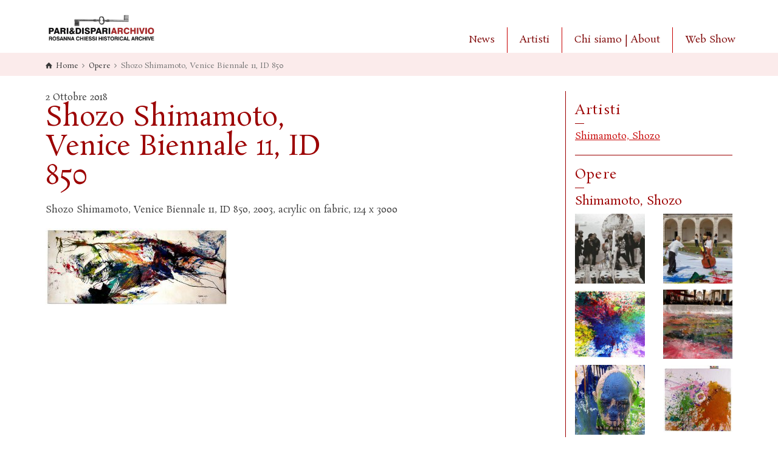

--- FILE ---
content_type: text/html; charset=UTF-8
request_url: https://www.pariedispari.org/opere/shozo-shimamoto-venice-biennale-11-id-850
body_size: 7092
content:
<!doctype html>
<html lang="it-IT" class="no-js">
<head> 
<meta charset="UTF-8" />  
<meta name="viewport" content="width=device-width, initial-scale=1, maximum-scale=1">
<link rel="alternate" type="application/rss+xml" title="Pari&amp;DispariArchivio RSS Feed" href="https://www.pariedispari.org/feed" />
<link rel="alternate" type="application/atom+xml" title="Pari&amp;DispariArchivio Atom Feed" href="https://www.pariedispari.org/feed/atom" />
<link rel="pingback" href="https://www.pariedispari.org/xmlrpc.php" />
<title>Shozo Shimamoto, Venice Biennale 11, ID 850 &#8211; Pari&amp;DispariArchivio</title>
<script type="text/javascript">/*  for PRO users! - <![CDATA[ */ var html = document.getElementsByTagName("html")[0]; html.className = html.className.replace("no-js", "js"); window.onerror=function(e,f){var body = document.getElementsByTagName("body")[0]; body.className = body.className.replace("ns-loading", ""); var e_file = document.createElement("a");e_file.href = f;console.log( e );console.log( e_file.pathname );}/*  for PRO users! -  ]]>*/</script>
<link rel='dns-prefetch' href='//fonts.googleapis.com' />
<link rel='dns-prefetch' href='//s.w.org' />
<link rel="alternate" type="application/rss+xml" title="Pari&amp;DispariArchivio &raquo; Feed" href="https://www.pariedispari.org/feed" />
<link rel="alternate" type="application/rss+xml" title="Pari&amp;DispariArchivio &raquo; Feed dei commenti" href="https://www.pariedispari.org/comments/feed" />
		<script type="text/javascript">
			window._wpemojiSettings = {"baseUrl":"https:\/\/s.w.org\/images\/core\/emoji\/13.0.1\/72x72\/","ext":".png","svgUrl":"https:\/\/s.w.org\/images\/core\/emoji\/13.0.1\/svg\/","svgExt":".svg","source":{"concatemoji":"https:\/\/www.pariedispari.org\/wp-includes\/js\/wp-emoji-release.min.js?ver=5.6.16"}};
			!function(e,a,t){var n,r,o,i=a.createElement("canvas"),p=i.getContext&&i.getContext("2d");function s(e,t){var a=String.fromCharCode;p.clearRect(0,0,i.width,i.height),p.fillText(a.apply(this,e),0,0);e=i.toDataURL();return p.clearRect(0,0,i.width,i.height),p.fillText(a.apply(this,t),0,0),e===i.toDataURL()}function c(e){var t=a.createElement("script");t.src=e,t.defer=t.type="text/javascript",a.getElementsByTagName("head")[0].appendChild(t)}for(o=Array("flag","emoji"),t.supports={everything:!0,everythingExceptFlag:!0},r=0;r<o.length;r++)t.supports[o[r]]=function(e){if(!p||!p.fillText)return!1;switch(p.textBaseline="top",p.font="600 32px Arial",e){case"flag":return s([127987,65039,8205,9895,65039],[127987,65039,8203,9895,65039])?!1:!s([55356,56826,55356,56819],[55356,56826,8203,55356,56819])&&!s([55356,57332,56128,56423,56128,56418,56128,56421,56128,56430,56128,56423,56128,56447],[55356,57332,8203,56128,56423,8203,56128,56418,8203,56128,56421,8203,56128,56430,8203,56128,56423,8203,56128,56447]);case"emoji":return!s([55357,56424,8205,55356,57212],[55357,56424,8203,55356,57212])}return!1}(o[r]),t.supports.everything=t.supports.everything&&t.supports[o[r]],"flag"!==o[r]&&(t.supports.everythingExceptFlag=t.supports.everythingExceptFlag&&t.supports[o[r]]);t.supports.everythingExceptFlag=t.supports.everythingExceptFlag&&!t.supports.flag,t.DOMReady=!1,t.readyCallback=function(){t.DOMReady=!0},t.supports.everything||(n=function(){t.readyCallback()},a.addEventListener?(a.addEventListener("DOMContentLoaded",n,!1),e.addEventListener("load",n,!1)):(e.attachEvent("onload",n),a.attachEvent("onreadystatechange",function(){"complete"===a.readyState&&t.readyCallback()})),(n=t.source||{}).concatemoji?c(n.concatemoji):n.wpemoji&&n.twemoji&&(c(n.twemoji),c(n.wpemoji)))}(window,document,window._wpemojiSettings);
		</script>
		<style type="text/css">
img.wp-smiley,
img.emoji {
	display: inline !important;
	border: none !important;
	box-shadow: none !important;
	height: 1em !important;
	width: 1em !important;
	margin: 0 .07em !important;
	vertical-align: -0.1em !important;
	background: none !important;
	padding: 0 !important;
}
</style>
	<link rel='stylesheet' id='wp-block-library-css'  href='https://www.pariedispari.org/wp-includes/css/dist/block-library/style.min.css?ver=5.6.16' type='text/css' media='all' />
<link rel='stylesheet' id='bootstrap-css'  href='https://www.pariedispari.org/wp-content/themes/sw_vido/css/bootstrap.css?ver=5.6.16' type='text/css' media='all' />
<link rel='stylesheet' id='theme-style-all-css'  href='https://www.pariedispari.org/wp-content/themes/sw_vido/css/layout2/style.css?ver=5.6.16' type='text/css' media='all' />
<link rel='stylesheet' id='mediaelement-skin-css'  href='https://www.pariedispari.org/wp-content/themes/sw_vido/css/mejs-skin.css?ver=5.6.16' type='text/css' media='all' />
<link rel='stylesheet' id='fontello-css'  href='https://www.pariedispari.org/wp-content/themes/sw_vido/css/fontello/css/fontello.css?ver=5.6.16' type='text/css' media='all' />
<link rel='stylesheet' id='jquery-owl-carousel-css'  href='https://www.pariedispari.org/wp-content/themes/sw_vido/css/owl-carousel.css?ver=5.6.16' type='text/css' media='all' />
<link rel='stylesheet' id='jackbox-css'  href='https://www.pariedispari.org/wp-content/themes/sw_vido/js/lightbox/css/jackbox.min.css?ver=5.6.16' type='text/css' media='all' />
<!--[if IE 9]>
<link rel='stylesheet' id='theme-ie9-css'  href='https://www.pariedispari.org/wp-content/themes/sw_vido/css/ie9.css?ver=5.6.16' type='text/css' media='all' />
<![endif]-->
<link rel='stylesheet' id='theme-style-css'  href='https://www.pariedispari.org/wp-content/themes/sw_vido_child/style.css?ver=5.6.16' type='text/css' media='all' />
<link rel='stylesheet' id='theme-dynamic-css-css'  href='https://www.pariedispari.org/wp-content/uploads/sw_vido/dynamic-style.css?ver=201013075926' type='text/css' media='all' />
<link rel='stylesheet' id='ns-google-fonts-css'  href='//fonts.googleapis.com/css?family=Rosarivo%3Aregular&#038;subset=latin-ext&#038;ver=5.6.16' type='text/css' media='all' />
<script type='text/javascript' id='image-watermark-no-right-click-js-before'>
var iwArgsNoRightClick = {"rightclick":"Y","draganddrop":"Y"};
</script>
<script type='text/javascript' src='https://www.pariedispari.org/wp-content/plugins/image-watermark/js/no-right-click.js?ver=1.7.4' id='image-watermark-no-right-click-js'></script>
<script type='text/javascript' src='https://www.pariedispari.org/wp-includes/js/jquery/jquery.min.js?ver=3.5.1' id='jquery-core-js'></script>
<script type='text/javascript' src='https://www.pariedispari.org/wp-includes/js/jquery/jquery-migrate.min.js?ver=3.3.2' id='jquery-migrate-js'></script>
<script type='text/javascript' src='https://www.pariedispari.org/wp-content/themes/sw_vido/js/pace.js?ver=5.6.16' id='pace-js'></script>
<script type='text/javascript' src='https://www.pariedispari.org/wp-content/themes/sw_vido/js/modernizr.min.js?ver=5.6.16' id='modernizr-js'></script>
<script type='text/javascript' src='https://www.pariedispari.org/wp-content/uploads/sw_vido/dynamic-script.js?ver=201013075926' id='theme-dynamic-js-js'></script>
<link rel="https://api.w.org/" href="https://www.pariedispari.org/wp-json/" /><link rel="EditURI" type="application/rsd+xml" title="RSD" href="https://www.pariedispari.org/xmlrpc.php?rsd" />
<link rel="wlwmanifest" type="application/wlwmanifest+xml" href="https://www.pariedispari.org/wp-includes/wlwmanifest.xml" /> 
<meta name="generator" content="WordPress 5.6.16" />
<link rel="canonical" href="https://www.pariedispari.org/opere/shozo-shimamoto-venice-biennale-11-id-850" />
<link rel='shortlink' href='https://www.pariedispari.org/?p=1269' />
<link rel="alternate" type="application/json+oembed" href="https://www.pariedispari.org/wp-json/oembed/1.0/embed?url=https%3A%2F%2Fwww.pariedispari.org%2Fopere%2Fshozo-shimamoto-venice-biennale-11-id-850" />
<link rel="alternate" type="text/xml+oembed" href="https://www.pariedispari.org/wp-json/oembed/1.0/embed?url=https%3A%2F%2Fwww.pariedispari.org%2Fopere%2Fshozo-shimamoto-venice-biennale-11-id-850&#038;format=xml" />

<!--[if lt IE 9]><script src="https://www.pariedispari.org/wp-content/themes/sw_vido/js/html5shiv.min.js"></script><![endif]-->
<!--[if gte IE 9]> <style type="text/css"> .gradient { filter: none; } </style> <![endif]-->
<meta name="generator" content="Powered by WPBakery Page Builder - drag and drop page builder for WordPress."/>
<noscript><style> .wpb_animate_when_almost_visible { opacity: 1; }</style></noscript></head>
<body class="opere-template-default single single-opere postid-1269 ns-loading  layout2 wpb-js-composer js-comp-ver-6.4.1 vc_responsive">

<div class="go-to-top icon-up-open"></div>
<!-- loader -->
<div id="loader-wrapper"><div id="loader"></div></div>
<!-- / #loader -->

<!-- background wrapper -->
<div id="container">   
 
<header class="top-header fullwidth  ">

    
    <div class="header-elements default">	
        <!-- mobile menu button -->
        <div class="mobile-menu-button icon-menu"></div>
        
        
        <!-- logo -->
        <div id="logo" class="site-logo">
         <a href="https://www.pariedispari.org" title="Pari&amp;DispariArchivio"><img src="https://www.pariedispari.org/wp-content/uploads/2019/02/logo_pari-disparoi-archivio.jpg" alt="Pari&amp;DispariArchivio" class="main_logo" /></a>         </div><!-- / end #logo -->

        <div id="header-right" class="header-right">
                        <!-- navigation holder -->
        <nav>
			<div class="mobile-navigation">
							</div>
            <ul id="navigation" class="menu "><li id='menu-item-504'  class="menu-item menu-item-type-taxonomy menu-item-object-category"><a  href="https://www.pariedispari.org/category/news">News</a> </li>
<li id='menu-item-4827'  class="menu-item menu-item-type-post_type menu-item-object-page"><a  href="https://www.pariedispari.org/lista-artisti">Artisti</a> </li>
<li id='menu-item-6'  class="menu-item menu-item-type-custom menu-item-object-custom menu-item-has-children"><a >Chi siamo | About</a> 
<ul class="sub-menu">
<li id='menu-item-957'  class="menu-item menu-item-type-post_type menu-item-object-page"><a  href="https://www.pariedispari.org/la-storia-dellarchivio-paridispari">Storia</a> </li>
</ul>
</li>
<li id='menu-item-9'  class="menu-item menu-item-type-custom menu-item-object-custom menu-item-has-children"><a >Web Show</a> 
<ul class="sub-menu">
<li id='menu-item-131'  class="menu-item menu-item-type-taxonomy menu-item-object-category"><a  href="https://www.pariedispari.org/category/webshow">Percorsi Online</a> </li>
<li id='menu-item-10'  class="menu-item menu-item-type-custom menu-item-object-custom"><a  target="_blank" href="http://pariedispari.org/web-shows/index.htm">Archivio storico</a> </li>
</ul>
</li>
</ul>        </nav>

                    </div><!-- / end .header-right -->
    </div>
    </header>

<!-- main contents -->
<div id="main_content">


<div class="content_row row sub_page_header fullwidth" style="background-color: rgba(199, 0, 0, 0.08);">
	
	<div class="content_row_wrapper  default" ><div class="col col-sm-12"><div class="breadcrumb"><div itemscope itemtype="http://data-vocabulary.org/Breadcrumb"><a class="icon-home" href="https://www.pariedispari.org" itemprop="url"><span itemprop="title" title="Pari&amp;DispariArchivio">Home</span></a> <span class="icon-angle-right"></span> 
<div itemscope itemprop="child" itemtype="http://data-vocabulary.org/Breadcrumb"><a class="" href="https://www.pariedispari.org/opere" itemprop="url"><span itemprop="title" title="Opere">Opere</span></a> <span class="icon-angle-right"></span> 
<div itemscope itemprop="child" itemtype="http://data-vocabulary.org/Breadcrumb">
                                        <meta itemprop="name" content="Shozo Shimamoto, Venice Biennale 11, ID 850">
                                        <meta itemprop="url" content="https://www.pariedispari.org/opere/shozo-shimamoto-venice-biennale-11-id-850">
                                        <span itemprop="title" title="Shozo Shimamoto, Venice Biennale 11, ID 850">Shozo Shimamoto, Venice Biennale 11, ID 850</span>
                                    </div></div></div></div></div></div>
</div>
<div  class="content_row default-style no-composer  default"><div class="content_row_wrapper clearfix "><div class="col col-sm-12 col-xs-12 ">
                        <div class="row fixed_heights">
                        <div class="col col-sm-9 col-xs-12">
                    
 

	 
		 

<article itemscope itemtype="http://schema.org/Article" class="single post-1269 opere type-opere status-publish has-post-thumbnail hentry" id="post-1269">
        <section class="post-title-holder row">
                    <div class="col col-sm-7 col-xs-12">
                    <section class="date">2 Ottobre 2018</section>            <!-- blog headline--> 
            <h1>Shozo Shimamoto, Venice Biennale 11, ID 850</h1>                    </div> 
            <div class="col col-sm-5 col-xs-12">
                    		
        </div><!-- / .col -->
    </section>
    <section itemprop="articleBody" class="text">		
        <p>Shozo Shimamoto, Venice Biennale 11, ID 850, 2003, acrylic on fabric, 124 x 3000</p>
<p><a href="http://www.pariedispari.org/wp-content/uploads/2018/10/Quadro-06-ok-Copia.jpg" target="_blank"><img loading="lazy" class="alignnone wp-image-1270 size-medium" src="http://www.pariedispari.org/wp-content/uploads/2018/10/Quadro-06-ok-Copia-300x127.jpg" width="300" height="127" srcset="https://www.pariedispari.org/wp-content/uploads/2018/10/Quadro-06-ok-Copia-300x127.jpg 300w, https://www.pariedispari.org/wp-content/uploads/2018/10/Quadro-06-ok-Copia-768x325.jpg 768w, https://www.pariedispari.org/wp-content/uploads/2018/10/Quadro-06-ok-Copia-1024x434.jpg 1024w, https://www.pariedispari.org/wp-content/uploads/2018/10/Quadro-06-ok-Copia.jpg 1180w" sizes="(max-width: 300px) 100vw, 300px" /></a></p>
            </section>
    		<!-- meta data -->
		<div class="post_data">
			
							
			
			
			
		</div><!-- / end div  .post_data -->
	
            <meta itemprop="name" content="Shozo Shimamoto, Venice Biennale 11, ID 850">
            <meta itemprop="datePublished" content="2 Ottobre 2018">
            <meta itemprop="url" content="https://www.pariedispari.org/opere/shozo-shimamoto-venice-biennale-11-id-850">
            <meta itemprop="image" content="https://www.pariedispari.org/wp-content/uploads/2018/10/Quadro-06-ok-Copia.jpg">
            <meta itemprop="author" content="Laura Montanari">
        </article>				 


	
	

		


                        </div>
                        <div class="col col-sm-3 col-xs-12 sidebar right widgets_holder">		
                    
<div class="widget ped_opere_widget"><h5>Artisti</h5><a href=https://www.pariedispari.org/artisti/shozo-shimamoto>Shimamoto, Shozo</a><br></div><div class="widget ped_opere_widget"><h5>Opere</h5><h6>Shimamoto, Shozo</h6><div class="row"><div class="col-md-6"><a href="https://www.pariedispari.org/opere/installazione-con-achille-bonito-oliva"><img width="150" height="150" src="https://www.pariedispari.org/wp-content/uploads/2017/05/shimamoto_bologna_01_2011-150x150.jpg" class="attachment-thumbnail size-thumbnail wp-post-image" alt="" loading="lazy" img-responsive="" /></a></div><div class="col-md-6"><a href="https://www.pariedispari.org/opere/performance-vento-doriente"><img width="150" height="150" src="https://www.pariedispari.org/wp-content/uploads/2017/05/shimamoto_performance-150x150.jpg" class="attachment-thumbnail size-thumbnail wp-post-image" alt="" loading="lazy" img-responsive="" /></a></div></div> <div class="row"><div class="col-md-6"><a href="https://www.pariedispari.org/opere/performance-certosa-di-capri-shozo-shimamoto"><img width="150" height="150" src="https://www.pariedispari.org/wp-content/uploads/2008/05/Quadro-01-ok-Copia-150x150.jpg" class="attachment-thumbnail size-thumbnail wp-post-image" alt="" loading="lazy" img-responsive="" /></a></div><div class="col-md-6"><a href="https://www.pariedispari.org/opere/performance-genova"><img width="150" height="150" src="https://www.pariedispari.org/wp-content/uploads/2017/05/shimamoto_genova-150x150.jpg" class="attachment-thumbnail size-thumbnail wp-post-image" alt="" loading="lazy" img-responsive="" /></a></div></div> <div class="row"><div class="col-md-6"><a href="https://www.pariedispari.org/opere/performance-magi900"><img width="150" height="150" src="https://www.pariedispari.org/wp-content/uploads/2017/05/shimamoto_magi900-150x150.jpg" class="attachment-thumbnail size-thumbnail wp-post-image" alt="" loading="lazy" img-responsive="" /></a></div><div class="col-md-6"><a href="https://www.pariedispari.org/opere/performance-museo-magi-shimamoto"><img width="150" height="150" src="https://www.pariedispari.org/wp-content/uploads/2018/09/763_MagiO-Copia-2-150x150.jpg" class="attachment-thumbnail size-thumbnail wp-post-image" alt="" loading="lazy" img-responsive="" /></a></div></div> <div class="row"><div class="col-md-6"><a href="https://www.pariedispari.org/opere/performance-palazzo-ferretto-genova"><img width="150" height="150" src="https://www.pariedispari.org/wp-content/uploads/2018/09/787_PalazzoFerrettoN13-Copia-150x150.jpg" class="attachment-thumbnail size-thumbnail wp-post-image" alt="" loading="lazy" img-responsive="" /></a></div><div class="col-md-6"><a href="https://www.pariedispari.org/opere/shozo-shimamoto-certosa-4"><img width="150" height="150" src="https://www.pariedispari.org/wp-content/uploads/2023/03/Shimamoto_585-150x150.jpg" class="attachment-thumbnail size-thumbnail wp-post-image" alt="" loading="lazy" img-responsive="" /></a></div></div> <div class="row"><div class="col-md-6"><a href="https://www.pariedispari.org/opere/shozo-shimamoto-felissimo-004"><img width="150" height="150" src="https://www.pariedispari.org/wp-content/uploads/2018/12/133_Felissimo004-150x150.jpg" class="attachment-thumbnail size-thumbnail wp-post-image" alt="" loading="lazy" img-responsive="" /></a></div><div class="col-md-6"><a href="https://www.pariedispari.org/opere/shozo-shimamoto-heiwa-no-akashi-2007-16-id-374"><img width="150" height="150" src="https://www.pariedispari.org/wp-content/uploads/2018/09/374-Copia-1-150x150.jpg" class="attachment-thumbnail size-thumbnail wp-post-image" alt="" loading="lazy" img-responsive="" /></a></div></div> <div class="row"><div class="col-md-6"><a href="https://www.pariedispari.org/opere/shozo-shimamoto-ice-art-work-id-355"><img width="150" height="150" src="https://www.pariedispari.org/wp-content/uploads/2018/09/355_IceArtWork2007-Copia-150x150.jpg" class="attachment-thumbnail size-thumbnail wp-post-image" alt="" loading="lazy" img-responsive="" /></a></div><div class="col-md-6"><a href="https://www.pariedispari.org/opere/shozo-shimamoto-magi-id-761"><img width="150" height="150" src="https://www.pariedispari.org/wp-content/uploads/2018/09/761_MagiM-Copia-150x150.jpg" class="attachment-thumbnail size-thumbnail wp-post-image" alt="" loading="lazy" img-responsive="" /></a></div></div> <div class="row"><div class="col-md-6"><a href="https://www.pariedispari.org/opere/shozo-shimamoto-niotaku-uzumaki-2-id-898"><img width="150" height="150" src="https://www.pariedispari.org/wp-content/uploads/2018/09/898_NoyatakuUzumaki2-Copia-150x150.jpg" class="attachment-thumbnail size-thumbnail wp-post-image" alt="" loading="lazy" img-responsive="" /></a></div><div class="col-md-6"><a href="https://www.pariedispari.org/opere/shozo-shimamoto-palazzo-ducale-genova-id-939"><img width="150" height="150" src="https://www.pariedispari.org/wp-content/uploads/2018/10/939-Copia-Copia-150x150.jpg" class="attachment-thumbnail size-thumbnail wp-post-image" alt="" loading="lazy" img-responsive="" /></a></div></div> <div class="row"><div class="col-md-6"><a href="https://www.pariedispari.org/opere/shozo-shimamoto-performance-certosa-di-capri-18-id-599"><img width="150" height="150" src="https://www.pariedispari.org/wp-content/uploads/2018/09/599_certosa18-Copia-150x150.jpg" class="attachment-thumbnail size-thumbnail wp-post-image" alt="" loading="lazy" img-responsive="" /></a></div><div class="col-md-6"><a href="https://www.pariedispari.org/opere/shozo-shimamoto-punta-campanella-id-558"><img width="150" height="150" src="https://www.pariedispari.org/wp-content/uploads/2018/09/Quadro-04-ok-150x150.jpg" class="attachment-thumbnail size-thumbnail wp-post-image" alt="" loading="lazy" img-responsive="" /></a></div></div> <div class="row"><div class="col-md-6"><a href="https://www.pariedispari.org/opere/performance-palazzo-magnani-shozo-shimamoto"><img width="150" height="150" src="https://www.pariedispari.org/wp-content/uploads/2018/09/1095_Pal-Magnani-295x291-1-150x150.jpg" class="attachment-thumbnail size-thumbnail wp-post-image" alt="" loading="lazy" img-responsive="" /></a></div><div class="col-md-6"><a href="https://www.pariedispari.org/opere/shozo-shimamoto-red-a-on-white"><img width="150" height="150" src="https://www.pariedispari.org/wp-content/uploads/2018/12/ID-792-150x150.jpg" class="attachment-thumbnail size-thumbnail wp-post-image" alt="" loading="lazy" img-responsive="" /></a></div></div> <div class="row"><div class="col-md-6"><a href="https://www.pariedispari.org/opere/shozo-shimamoto-scultura-nike-of-samothrace-01"><img width="150" height="150" src="https://www.pariedispari.org/wp-content/uploads/2018/12/Nice-576-terza-150x150.jpg" class="attachment-thumbnail size-thumbnail wp-post-image" alt="" loading="lazy" img-responsive="" /></a></div><div class="col-md-6"><a href="https://www.pariedispari.org/opere/shozo-shimamoto-silk-road-id-429"><img width="150" height="150" src="https://www.pariedispari.org/wp-content/uploads/2018/09/429-silk-road-Copia-150x150.jpg" class="attachment-thumbnail size-thumbnail wp-post-image" alt="" loading="lazy" img-responsive="" /></a></div></div> <div class="row"><div class="col-md-6"><a href="https://www.pariedispari.org/opere/un-cuscino-per-sognare-shimamoto"><img width="150" height="150" src="https://www.pariedispari.org/wp-content/uploads/2017/05/shimamoto_cuscino-150x150.jpg" class="attachment-thumbnail size-thumbnail wp-post-image" alt="" loading="lazy" img-responsive="" /></a></div><div class="col-md-6"><a href="https://www.pariedispari.org/opere/shozo-shimamoto-uzumaki"><img width="150" height="150" src="https://www.pariedispari.org/wp-content/uploads/2018/12/966-150x150.jpg" class="attachment-thumbnail size-thumbnail wp-post-image" alt="" loading="lazy" img-responsive="" /></a></div></div> <div class="row"><div class="col-md-6"><a href="https://www.pariedispari.org/opere/shozo-shimamoto-venice-biennale-11-id-850"><img width="150" height="150" src="https://www.pariedispari.org/wp-content/uploads/2018/10/Quadro-06-ok-Copia-150x150.jpg" class="attachment-thumbnail size-thumbnail wp-post-image" alt="" loading="lazy" img-responsive="" /></a></div><div class="col-md-6"><a href="https://www.pariedispari.org/opere/shozo-shimamoto-wedding-dress-6"><img width="150" height="150" src="https://www.pariedispari.org/wp-content/uploads/2018/12/527_WeddingDress-150x150.jpg" class="attachment-thumbnail size-thumbnail wp-post-image" alt="" loading="lazy" img-responsive="" /></a></div></div> </div><div class="widget ped_opere_widget"><h5>Eventi</h5><a href="https://www.pariedispari.org/eventi/antologica-shozo-shimamoto">Antologica Shozo Shimamoto Palazzo Magnani, 2011</a></br><a href="https://www.pariedispari.org/eventi/performance-palazzo-ducale-genova">Performance a Palazzo Ducale di Genova</a></br><a href="https://www.pariedispari.org/eventi/performance-al-museo-magi900-shimamoto">Performance al Museo MAGI900 . Shimamoto</a></br><a href="https://www.pariedispari.org/eventi/performance-palazzo-ferretto-genova-shozo-shimamoto">Performance Palazzo Ferretto Genova, Shozo Shimamoto</a></br><a href="https://www.pariedispari.org/eventi/rosanna-chiessi-shozo-shimamoto-e-yasuo-sumi-gutai-2004-2015">Rosanna Chiessi, Shozo Shimamoto e Yasuo Sumi. Gutai 2004-2015 (italiano)</a></br><a href="https://www.pariedispari.org/eventi/rosanna-chiessi-shozo-shimamoto-yasuo-sumi-gutai-2004-2015-english">Rosanna Chiessi, Shozo Shimamoto, Yasuo Sumi. Gutai 2004-2015 (english)</a></br><a href="https://www.pariedispari.org/eventi/7890">Shozo Shimamoto, Cardi Gallery, Milano, 2020</a></br><a href="https://www.pariedispari.org/eventi/soho-shimamoto-basilica-s-stefano-bo">Soho Shimamoto . Basilica di S. Stefano (BO)</a></br><a href="https://www.pariedispari.org/eventi/sozo-shimamoto-memorial-exhibition">Sozo Shimamoto . Memorial exhibition</a></br><a href="https://www.pariedispari.org/eventi/un-cuscino-per-sognare-monaco">Un Cuscino per Sognare . Monaco</a></br><a href="https://www.pariedispari.org/eventi/vento-doriente">Vento d&#8217;oriente, performance Certosa di Capri</a></br></div><div class="widget ped_opere_widget"><h5>Pubblicazioni</h5></div><div class="widget ped_opere_widget"><h5>Edizioni</h5><a href="https://www.pariedispari.org/edizioni/un-cuscino-per-sognare">Un Cuscino per Sognare</a></br></div>
                        </div>		
                        </div>		
                    
</div></div></div>
</div><!-- / end #main_content -->

<!-- footer -->
<footer id="footer" class="clearfix footer" data-footer="">
<section class="footer_widgets content_row row clearfix footer border_grid fixed_heights footer_contents fullwidth"><div class="content_row_wrapper default clearfix"><div id="footer-column-1" class="col col-sm-12 widgets_holder"><div class="footer_widget widget widget_text">			<div class="textwidget"><div align="center">ParieDispariArchivio . Reggio Emilia . <a href="mailto:paridispariagency@libero.it"> e-mail: paridispariagency@libero.it</a></div></div>
		</div></div></div></section><div class="content_row row clearfix footer_contents footer_info_bar fullwidth"><div class="content_row_wrapper default clearfix"><div class="col col-sm-12"><div class="copyright ">Copyright © Pari&amp;DispariArchivio.</div><ul id="footer-navigation" class="menu"><li id="menu-item-554" class="menu-item menu-item-type-post_type menu-item-object-page menu-item-554"><a href="https://www.pariedispari.org/privacy-e-note-legali">Privacy e note legali</a></li>
<li id="menu-item-553" class="menu-item menu-item-type-post_type menu-item-object-page menu-item-553"><a href="https://www.pariedispari.org/colophon">Colophon</a></li>
</ul></div></div></div></footer><!-- / end #footer -->

</div><!-- / end #right_side -->
</div><!-- / end #container --> 
<script type='text/javascript' src='https://www.pariedispari.org/wp-content/plugins/sw-vido-extentions/js/app.min.js?ver=5.6.16' id='jflickrfeed-js'></script>
<script type='text/javascript' src='https://www.pariedispari.org/wp-content/themes/sw_vido/js/bootstrap.min.js?ver=5.6.16' id='bootstrap-js'></script>
<script type='text/javascript' src='https://www.pariedispari.org/wp-content/themes/sw_vido/js/isotope.pkgd.min.js?ver=5.6.16' id='jquery-isotop-js'></script>
<script type='text/javascript' src='https://www.pariedispari.org/wp-includes/js/imagesloaded.min.js?ver=4.1.4' id='imagesloaded-js'></script>
<script type='text/javascript' src='https://www.pariedispari.org/wp-content/themes/sw_vido/js/owl.carousel.min.js?ver=5.6.16' id='owl-carousel-js'></script>
<script type='text/javascript' src='https://www.pariedispari.org/wp-content/themes/sw_vido/js/customselect.min.js?ver=5.6.16' id='customselect-js'></script>
<script type='text/javascript' src='https://www.pariedispari.org/wp-content/themes/sw_vido/js/lightbox/js/jackbox-packed.min.js?ver=5.6.16' id='jackbox-js'></script>
<script type='text/javascript' src='https://www.pariedispari.org/wp-content/themes/sw_vido/js/placeholders.min.js?ver=5.6.16' id='placeholder_polyfill-js'></script>
<script type='text/javascript' src='https://www.pariedispari.org/wp-content/themes/sw_vido/js/waypoints.min.js?ver=5.6.16' id='waypoints-js'></script>
<script type='text/javascript' src='https://www.pariedispari.org/wp-content/themes/sw_vido/js/jquery.vide.min.js?ver=5.6.16' id='jquery-vide-js'></script>
<script type='text/javascript' id='mediaelement-core-js-before'>
var mejsL10n = {"language":"it","strings":{"mejs.download-file":"Scarica il file","mejs.install-flash":"Stai usando un browser che non ha Flash player abilitato o installato. Attiva il tuo plugin Flash player o scarica l'ultima versione da https:\/\/get.adobe.com\/flashplayer\/","mejs.fullscreen":"Schermo intero","mejs.play":"Play","mejs.pause":"Pausa","mejs.time-slider":"Time Slider","mejs.time-help-text":"Usa i tasti freccia sinistra\/destra per avanzare di un secondo, su\/gi\u00f9 per avanzare di 10 secondi.","mejs.live-broadcast":"Diretta streaming","mejs.volume-help-text":"Usa i tasti freccia su\/gi\u00f9 per aumentare o diminuire il volume.","mejs.unmute":"Togli il muto","mejs.mute":"Muto","mejs.volume-slider":"Cursore del volume","mejs.video-player":"Video Player","mejs.audio-player":"Audio Player","mejs.captions-subtitles":"Didascalie\/Sottotitoli","mejs.captions-chapters":"Capitoli","mejs.none":"Nessuna","mejs.afrikaans":"Afrikaans","mejs.albanian":"Albanese","mejs.arabic":"Arabo","mejs.belarusian":"Bielorusso","mejs.bulgarian":"Bulgaro","mejs.catalan":"Catalano","mejs.chinese":"Cinese","mejs.chinese-simplified":"Cinese (semplificato)","mejs.chinese-traditional":"Cinese (tradizionale)","mejs.croatian":"Croato","mejs.czech":"Ceco","mejs.danish":"Danese","mejs.dutch":"Olandese","mejs.english":"Inglese","mejs.estonian":"Estone","mejs.filipino":"Filippino","mejs.finnish":"Finlandese","mejs.french":"Francese","mejs.galician":"Galician","mejs.german":"Tedesco","mejs.greek":"Greco","mejs.haitian-creole":"Haitian Creole","mejs.hebrew":"Ebraico","mejs.hindi":"Hindi","mejs.hungarian":"Ungherese","mejs.icelandic":"Icelandic","mejs.indonesian":"Indonesiano","mejs.irish":"Irish","mejs.italian":"Italiano","mejs.japanese":"Giapponese","mejs.korean":"Coreano","mejs.latvian":"Lettone","mejs.lithuanian":"Lituano","mejs.macedonian":"Macedone","mejs.malay":"Malese","mejs.maltese":"Maltese","mejs.norwegian":"Norvegese","mejs.persian":"Persiano","mejs.polish":"Polacco","mejs.portuguese":"Portoghese","mejs.romanian":"Romeno","mejs.russian":"Russo","mejs.serbian":"Serbo","mejs.slovak":"Slovak","mejs.slovenian":"Sloveno","mejs.spanish":"Spagnolo","mejs.swahili":"Swahili","mejs.swedish":"Svedese","mejs.tagalog":"Tagalog","mejs.thai":"Thailandese","mejs.turkish":"Turco","mejs.ukrainian":"Ucraino","mejs.vietnamese":"Vietnamita","mejs.welsh":"Gallese","mejs.yiddish":"Yiddish"}};
</script>
<script type='text/javascript' src='https://www.pariedispari.org/wp-includes/js/mediaelement/mediaelement-and-player.min.js?ver=4.2.16' id='mediaelement-core-js'></script>
<script type='text/javascript' src='https://www.pariedispari.org/wp-includes/js/mediaelement/mediaelement-migrate.min.js?ver=5.6.16' id='mediaelement-migrate-js'></script>
<script type='text/javascript' id='mediaelement-js-extra'>
/* <![CDATA[ */
var _wpmejsSettings = {"pluginPath":"\/wp-includes\/js\/mediaelement\/","classPrefix":"mejs-","stretching":"responsive"};
/* ]]> */
</script>
<script type='text/javascript' id='ns-theme-scripts-js-extra'>
/* <![CDATA[ */
var ns_theme_params = {"ajax_url":"https:\/\/www.pariedispari.org\/wp-admin\/admin-ajax.php","nstheme_template_dir":"https:\/\/www.pariedispari.org\/wp-content\/themes\/sw_vido","popup_blocker_message":"Please disable your pop-up blocker and click the \"Open\" link again.","wpml_lang":null,"theme_slug":"sw_vido"};
/* ]]> */
</script>
<script type='text/javascript' src='https://www.pariedispari.org/wp-content/themes/sw_vido/js/scripts.js?ver=5.6.16' id='ns-theme-scripts-js'></script>
<script type='text/javascript' src='https://www.pariedispari.org/wp-includes/js/wp-embed.min.js?ver=5.6.16' id='wp-embed-js'></script>
</body>
</html>

--- FILE ---
content_type: text/css
request_url: https://www.pariedispari.org/wp-content/themes/sw_vido/css/mejs-skin.css?ver=5.6.16
body_size: 3720
content:
/* ------------------------------------------------------------------------ */
/* RESPONSIVE HACKS FOR Vido SW-Themes
/* ------------------------------------------------------------------------ */
.ns-hosted-media.mejs-wrapper video, .ns-hosted-media.mejs-wrapper audio, .ns-hosted-media .mejs-container, .ns-hosted-media .mejs-overlay {
    max-width: 100% !important;
    width: 100% !important;
    height: auto !important;
}
.ns-hosted-media .mejs-poster{
    max-width: 100% !important;
    width: 100% !important;
    height: 100% !important;    
    background-size: cover;
}  
.ns-hosted-media .mejs-container:not(.mejs-container-fullscreen) .mejs-controls{
    visibility: visible !important;
    display: block !important;
    padding: 0 10px;
    opacity: 1 !important;
}
.col-sm-2 .ns-hosted-media .mejs-duration-container,.col-sm-2 .ns-hosted-media .mejs-currenttime-container, .col-sm-2 .ns-hosted-media .mejs-horizontal-volume-slider,
.col-sm-1 .ns-hosted-media .mejs-duration-container,.col-sm-1 .ns-hosted-media .mejs-currenttime-container, .col-sm-1 .ns-hosted-media .mejs-horizontal-volume-slider{
    display: none !important;
}
.col-sm-3 .ns-hosted-media .mejs-duration-container, .col-sm-3 .ns-hosted-media .mejs-horizontal-volume-slider,
.col-sm-4 .ns-hosted-media .mejs-duration-container, .col-sm-4 .ns-hosted-media .mejs-horizontal-volume-slider{
    display: none !important;
}
.ns-hosted-media .mejs-offscreen{
    display: none !important;
}
.ns-hosted-media .mejs-controls .mejs-time-rail a, .ns-hosted-media .mejs-controls a {
    /* structure */
    display: block;
    /* theme */
    cursor: pointer;
}

/*
plugin website : http://mediaelementjs.com/
*/
/* ------------------------------------------------------------------------ */
/* $CONTENTS
/* ------------------------------------------------------------------------ */
/*
01. $GENERALS
    1.1. $FULLSCREEN MODE
    1.2. $EMBEDED VIDEO MODE
    1.3. $MISC
02. $MEDIAELEMENT CONTAINER
    2.1. $INNER CONTAINER
        2.1.1. $VIDEO WRAPPER 
        2.1.2. $OVERLAYS ( POSTER ) WRAPPER
            2.1.2.1 $POSTER
            2.1.2.2 $LOADER
            2.1.2.3 $OVERLAY PLAY
        2.1.3. $CONTROLS CONTAINER
            2.1.3.1 $PLAY / PAUSE / STOP
            2.1.3.2 $CURRENT TIME
            2.1.3.3 $TIME RAIL
            2.1.3.4 $TOTAL TIME
            2.1.3.5 $VOLUME
            2.1.3.6 $SOURCECHOOSER
            2.1.3.7 $FULLSCREEN
        2.1.4. $CLEARER
*/

/* ------------------------------------------------------------------------ */
/* $GENERALS
/* ------------------------------------------------------------------------ */
/* replace the controls bar height */
.ns-hosted-media.mejs-wrapper { padding-bottom: 48px; }
.ns-hosted-media .mejs-container * {
    /* structure */
    margin: 0;
    padding: 0;
    outline: 0;
    -webkit-box-sizing: border-box;
       -moz-box-sizing: border-box;
            box-sizing: border-box;
}
.ns-hosted-media .mejs-container ul { list-style: none; }

/* ------------------------------------------ */
/* $FULLSCREEN MODE
/* ------------------------------------------ */
/* hide scrollbars in fullscreen mode
 * added to html
 */
.ns-hosted-media .mejs-fullscreen { overflow: hidden !important; }
/* fullscreen preview */
.ns-hosted-media .mejs-container-fullscreen{
    /* structure */
    position: fixed;
    left: 0;
    top: 0;
    right: 0;
    bottom: 0;
    overflow: hidden;
    z-index: 1000;
}

/* stretch the video to fill width
 * the height is relative to the width base on pixel ratio 
 */
.ns-hosted-media .mejs-container-fullscreen .mejs-mediaelement,
.ns-hosted-media .mejs-container-fullscreen video{
    /* structure */
    width: 100%;
    height: 100%;
}

/* ------------------------------------------ */
/* $EMBEDED VIDEO MODE
/* ------------------------------------------ */
/* make embede videos ( youtube - vimeo ) fill the container width
 * the height is relative to the width base on pixel ratio 
 */
.ns-hosted-media .mejs-embed, .mejs-embed body {
    /* structure */
    width: 100%;
    height: 100%;
    margin: 0;
    padding: 0;
    overflow: hidden;
}

/* ------------------------------------------ */
/* $MISC
/* ------------------------------------------ */
/* added plugins class name */
.ns-hosted-media .me-plugin { position: absolute; }
/* cannot play error */
.ns-hosted-media .me-cannotplay {}
.ns-hosted-media .me-cannotplay a { font-weight: bold; }
.ns-hosted-media .me-cannotplay span {
    /* structure */
    padding: 15px;
    display: block;
}

/* ------------------------------------------------------------------------ */
/* $MEDIAELEMENT CONTAINER
/* ------------------------------------------------------------------------ */
/* whole wrapper styles */
.ns-hosted-media .mejs-container {
    /* structure */
    position: relative;
    text-align: left;
    vertical-align: top;
    height: auto;
    /* font */
    font-family: Helvetica, Arial;
}

/* ------------------------------------------ */
/* $INNER CONTAINER
/* ------------------------------------------ */

.ns-hosted-media .mejs-inner { position: relative; }

/* $VIDEO WRAPPER
/* ------------------------------ */
.ns-hosted-media .mejs-mediaelement{
    /* structure */
    position: relative;
    width: 100%;
}

/* ===== VIDEO ===== */
.ns-hosted-media .mejs-mediaelement video { display: block; }

/* ===== AUDIO ===== */
.ns-hosted-media .mejs-mediaelement audio { display: block; }

/* $OVERLAYS ( POSTER ) WRAPPER
/* ------------------------------ */
.ns-hosted-media .mejs-layers{
    /* structure */
    position: absolute;
    left: 0;
    top: 0;
    width: 100%;
    height: 100%;
}
.ns-hosted-media .mejs-overlay{
    /* structure */
    position: absolute;
    width: 100%;
    height: 100% !important;
}

/* ===== $POSTER ===== */
.ns-hosted-media .mejs-poster{
    /* structure */
    position: absolute;
    top: 0;
    left: 0;
    background-size: contain;
    background-position: 50% 50%;
    background-repeat: no-repeat;
}

:root .mejs-poster img { display: none; }
.ns-hosted-media .mejs-poster img{
    /* structure */
    border: 0;
    vertical-align: middle;
}

/* ===== $LOADER ===== */
/* center loader
 * set the background
 */
.ns-hosted-media .mejs-overlay-loading{
    /* strucure */
    position: absolute;
    top: 50%;
    left: 50%;
    width: 60px;
    height: 60px;
    border-radius: 50%;
    margin: -30px 0 0 -30px;
}

/* hold the loader icon */
.ns-hosted-media .mejs-overlay-loading span{
    /* structure */
    position: relative;
    display: block;
    width: 100%;
    height: 100%;
    background-position: center;
    background-repeat: no-repeat;
}

/* ===== $OVERLAY PLAY ===== */
.ns-hosted-media .mejs-overlay-play { cursor: pointer; }

/* center play button
 * set the background
 */
.ns-hosted-media .mejs-overlay-button{
    /* structure */
    position: absolute;
    top: 50%;
    left: 50%;
    width: 60px;
    height: 60px;
    border-radius: 50%;
    margin-top: -30px !important;
    margin-left: -30px;
    background-position: 23px 50%;
    background-repeat: no-repeat;
}

/* change the background position on hover */
.ns-hosted-media .mejs-overlay:hover .mejs-overlay-button {}

/* $CONTROLS CONTAINER
/* ------------------------------ */
.ns-hosted-media .mejs-controls{
    /* struture */
    position: absolute;
    height: 48px;
    bottom: -48px;
    width: 100%;
    padding: 0 18px;
}

/* make the controls bar stick at the bottom at fullscreen mode */
.ns-hosted-media .mejs-container-fullscreen .mejs-controls {  bottom: 0; }
.ns-hosted-media .mejs-controls > div, .ns-hosted-media .mejs-controls > a{
    /* struture */
    display: block;
    float: left;
    /* font */
    font-size: 11px;
}

.ns-hosted-media .mejs-controls > div + div { margin-left: 18px; }
.ns-hosted-media .mejs-button button{
    background-color: transparent !important;
    /* struture */
    display: block;
    height: 12px;
    width: 12px;
    margin-top: 18px;
    padding: 0;
    border: 0;
    background-repeat: no-repeat;
    /* font */
    font-size: 0;
    line-height: 0;
    /* theme */
    opacity: 0.7;
    cursor: pointer;
}

/* show the button without opacity when hover */
.ns-hosted-media .mejs-button button:hover { opacity: 1; }

/* ===== $PLAY / PAUSE / STOP ===== */
.ns-hosted-media .mejs-playpause-button {}

.ns-hosted-media .mejs-play {} /* Class when playing. */

.ns-hosted-media .mejs-play {} /* Class when paused. */

.ns-hosted-media .mejs-stop {} /* Stop button. */

.ns-hosted-media .mejs-playpause-button button {}

.ns-hosted-media .mejs-play button  { background-position: 0 0; }
.ns-hosted-media .mejs-pause button { background-position: -12px 0; }
.ns-hosted-media .mejs-stop button  { background-position: -24px 0; }

/* ===== $CURRENT TIME ===== */
.ns-hosted-media .mejs-controls .mejs-time {}

/* Individual elements within the time wrapper. */
.ns-hosted-media .mejs-time span{
    /* structure */
    display: block;
    float: left;
}

.ns-hosted-media .mejs-time .mejs-currenttime{
    /* font */
    line-height: 48px;
}

/* === $LOOP BUTTON === */
.ns-hosted-media .mejs-controls .mejs-loop-button {}
.ns-hosted-media .mejs-controls .mejs-loop-off button { background-position: -36px 0; }
.ns-hosted-media .mejs-controls .mejs-loop-on button { opacity: 1; }

/* colored loop icon */
.ns-hosted-media .mejs-blue .mejs-controls .mejs-loop-on button      { background-position: -36px -12px; }
.ns-hosted-media .mejs-green .mejs-controls .mejs-loop-on button     { background-position: -36px -24px; }
.ns-hosted-media .mejs-yellow .mejs-controls .mejs-loop-on button    { background-position: -36px -36px; }
.ns-hosted-media .mejs-turquoise .mejs-controls .mejs-loop-on button { background-position: -36px -48px; }
.ns-hosted-media .mejs-orange .mejs-controls .mejs-loop-on button    { background-position: -36px -60px; }

/* ===== $TIME RAIL ===== */
/* time rail */
.ns-hosted-media .mejs-controls .mejs-time-rail { margin-left: 10px; }

/* time rail sub-elements */
.ns-hosted-media .mejs-controls .mejs-time-rail span {
    /* structure */
    display: block;
    /* theme */
    cursor: pointer;
}
/* total time */
.ns-hosted-media .mejs-controls .mejs-time-rail .mejs-time-total {
    /* structure */
    position: relative;
    margin-top: 23px;
    height: 2px;
}
.ns-hosted-media .mejs-controls .mejs-time-rail .mejs-time-total:hover {
    /* structure */
    margin-top: 21px;
    height: 6px;
}
/* ready ( loaded time ) bar */
.ns-hosted-media .mejs-controls .mejs-time-rail .mejs-time-loaded {
    /* structure */
    width: 0;
    height: 100%;
    position: absolute;
}
/* current time bar ( represent watched period ) */
.ns-hosted-media .mejs-controls .mejs-time-rail .mejs-time-current {
    /* structure */
    width: 0;
    height: 100%;
    position: absolute;
}
/* adjust current time */
.ns-hosted-media .mejs-controls .mejs-time-rail .mejs-time-handle {
    /* structure */
    display: none;
    position: absolute;
    height: 100%;
    margin: 0;
    width: 10px;
    text-align: center;
    /* theme */
    cursor: pointer;
}
/* current time tooltip */
.ns-hosted-media .mejs-controls .mejs-time-rail .mejs-time-float {
    /* structure */
    position: absolute;
    display: none;
    text-align: center;
    margin-top: -8px;
    -webkit-transform: translate(-50%, -100%);
       -moz-transform: translate(-50%, -100%);
        -ms-transform: translate(-50%, -100%);
         -o-transform: translate(-50%, -100%);
            transform: translate(-50%, -100%);
}
/* current time */
.ns-hosted-media .mejs-time-float-current {
    /* structure */
    padding: 4px;
    /* font */
    line-height: 1em;
}
/* tooltip bottom pointer */
.ns-hosted-media .mejs-controls .mejs-time-rail .mejs-time-float-corner {
    /* structure */
    position: absolute;
    display: inline-block;
    margin-left: -6px;
    width: 0;
    height: 0;
    bottom: -9px;
    border: solid 6px;
    /* font */
    line-height: 0;
}

/* ===== $TOTAL TIME ===== */
.ns-hosted-media .mejs-controls .mejs-duration-container {                
    /* structure */
    margin-left: 10px;
    /* font */
    line-height: 48px;
}

/* ===== $VOLUME ===== */
.ns-hosted-media .mejs-controls .mejs-volume-button {}
.ns-hosted-media .mejs-controls .mejs-volume-button button {
    /* structure */
    position: relative;
}
.ns-hosted-media .mejs-mute button   { background-position: -48px 0; }
.ns-hosted-media .mejs-unmute button { background-position: -48px -12px; }

/* horizontal slider */
.ns-hosted-media .mejs-controls .mejs-horizontal-volume-slider {
    /* structure */
    height: 2px;
    width: 60px;
    margin-top: 23px;
    margin-left: 5px;
    position: relative;
}

.ns-hosted-media .mejs-controls .mejs-horizontal-volume-slider:hover {
    /* structure */
    height: 6px;
    margin-top: 21px;
}

/* volume total */
.ns-hosted-media .mejs-horizontal-volume-slider .mejs-horizontal-volume-total,
/* current volume */
.ns-hosted-media .mejs-horizontal-volume-slider .mejs-horizontal-volume-current {
    /* structure */
    position: absolute;
    left: 0;
    height: 100%;
    width: 100%;
}

/* volume handler */
.ns-hosted-media .mejs-horizontal-volume-slider .mejs-horizontal-volume-handle { display: none; }

/* ===== $SOURCECHOOSER ===== */
.ns-hosted-media .mejs-controls .mejs-sourcechooser-button {
    /* structure */
    position: relative; 
    height: 48px;
}
.ns-hosted-media .mejs-controls .mejs-sourcechooser-button button { background-position: -72px 0; }
.ns-hosted-media .mejs-controls .mejs-sourcechooser-button .mejs-sourcechooser-selector {
    /* structure */
    visibility: hidden;
    position: absolute;
    bottom: 48px;
    border-radius: 2px;
    overflow: hidden;
    right: 50%;
    padding-bottom: 6px;
    -webkit-transform: translate(50%, 0%);
       -moz-transform: translate(50%, 0%);
        -ms-transform: translate(50%, 0%);
         -o-transform: translate(50%, 0%);
            transform: translate(50%, 0%);
}

/* sourcechooser menu pointer */
.ns-hosted-media .mejs-controls .mejs-sourcechooser-button .mejs-sourcechooser-selector:after {
    content: '';
    /* structure */
    display: block;
    position: absolute;
    bottom: -6px;
    left: 50%;
    margin-left: -6px;
    width: 0;
    height: 0;
    border: 6px solid;
    -moz-transform: scale(1.01); /* fixed pixelated triangle edge */
}
.ns-hosted-media .mejs-controls .mejs-sourcechooser-button .mejs-sourcechooser-selector ul {
    /* structure */
    display: block;
    padding: 2px 2px 0 2px;
    border-radius: 2px;
}
.ns-hosted-media .mejs-controls .mejs-sourcechooser-button .mejs-sourcechooser-selector ul li {
    /* structure */
    display: block;
    overflow: hidden;
    text-align: center;
    /* font */
    line-height: 1em;
}
.ns-hosted-media .mejs-controls .mejs-sourcechooser-button .mejs-sourcechooser-selector ul li input {
    /* structure */
    visibility: hidden;
    position: absolute;
    width: 0;
    height: 0;
}
.ns-hosted-media .mejs-controls .mejs-sourcechooser-button .mejs-sourcechooser-selector ul li input:checked + label,
.ns-hosted-media .mejs-controls .mejs-sourcechooser-button .mejs-sourcechooser-selector ul li:hover label {
    /* theme */
    cursor: pointer;
}
.ns-hosted-media .mejs-controls .mejs-sourcechooser-button .mejs-sourcechooser-selector ul li label {
    /* structure */
    margin-bottom: 2px;
    padding: 6px;
    border-radius: 2px;
    display: block;
    overflow: hidden;
    white-space: nowrap;
}

/* ===== $FULLSCREEN ===== */
.ns-hosted-media .mejs-controls .mejs-fullscreen-button button { background-position: -84px 0; }
.ns-hosted-media .mejs-controls .mejs-unfullscreen button { background-position: -84px 0; }
/* $CLEARER
/* ------------------------------ */

/* Clears any floated elements at the end of the container */
.ns-hosted-media .mejs-clear { clear: both; }

/* ------------------------------------------------------------------------ */
/* $CONTENTS
/* ------------------------------------------------------------------------ */
/*
    01. $CONTENTS
    02. $TRANSPARENT
    03. $BLACK ( #000 )
    04. $WHITE ( #FFF )
    05. $LIGHT GREY ( #A8A8A8 )
    06. $BLUE ( #70C7F4 )
    07. $GREEN ( #85C028 )
    08. $YELLOW ( #F9BA00 )
    09. $TURQUOISE ( #5BCCCA )
    10. $ORANGE ( #F39F4B )
    11. $BACKGROUND IMAGES
*/
/* ------------------------------------------------------------------------ */
/* $TRANSPARENT
/* ------------------------------------------------------------------------ */
.ns-hosted-media .mejs-container button { background-color: transparent; }

/* ------------------------------------------------------------------------ */
/* $BLACK ( #000 )
/* ------------------------------------------------------------------------ */

/* ------------------------------------------ */
/* $BACKGROUND
/* ------------------------------------------ */
/* embeded videos like ( youtube - vimeo ) */
.ns-hosted-media .mejs-embed, .ns-hosted-media .mejs-embed body,
/* main container */
.ns-hosted-media .mejs-container{ background-color: #000; }

/* total time */
.ns-hosted-media .mejs-controls .mejs-time-rail .mejs-time-total,
/* volume total */
.ns-hosted-media .mejs-horizontal-volume-slider .mejs-horizontal-volume-total{ background-color: rgba(0, 0, 0, 0.1); }

/* ready ( loaded time ) bar */
.ns-hosted-media .mejs-controls .mejs-time-rail .mejs-time-loaded { background-color: rgba(0, 0, 0, 0.15); }

/* ------------------------------------------------------------------------ */
/* $WHITE ( #FFF )
/* ------------------------------------------------------------------------ */

/* ------------------------------------------ */
/* $BACKGROUND
/* ------------------------------------------ */
/* big paly button */
.ns-hosted-media .mejs-overlay-button,
/* loader button */
.ns-hosted-media .mejs-overlay-loading,
/* controls */
.ns-hosted-media .mejs-controls,
/* sourcechooser list */
.ns-hosted-media .mejs-controls .mejs-sourcechooser-button .mejs-sourcechooser-selector ul{ background-color: #FFF; }

/* ------------------------------------------ */
/* $COLOR
/* ------------------------------------------ */
/* error link */
.ns-hosted-media .me-cannotplay a,
/* tooltip bottom pointer */
.ns-hosted-media .mejs-controls .mejs-time-rail .mejs-time-float,
/* sourcechooser menu */
.ns-hosted-media .mejs-controls .mejs-sourcechooser-button .mejs-sourcechooser-selector ul li input:checked + label,
.ns-hosted-media .mejs-controls .mejs-sourcechooser-button .mejs-sourcechooser-selector ul li:hover label{ color: #FFF;  }

/* ------------------------------------------ */
/* $BORDERS
/* ------------------------------------------ */
/* sourcechooser menu pointer */
.ns-hosted-media .mejs-controls .mejs-sourcechooser-button .mejs-sourcechooser-selector:after{ border-color: #FFF transparent transparent transparent; } 

/* ------------------------------------------------------------------------ */
/* $LIGHT GREY ( #A8A8A8 )
/* ------------------------------------------------------------------------ */
/* ------------------------------------------ */
/* $COLOR
/* ------------------------------------------ */

/* time */
.ns-hosted-media .mejs-time span,
/* sourcechooser menu item */
.ns-hosted-media .mejs-controls .mejs-sourcechooser-button .mejs-sourcechooser-selector ul li{ color: #A8A8A8; }

/* ------------------------------------------------------------------------ */
/* $BLUE ( #70C7F4 )
/* ------------------------------------------------------------------------ */
/* ------------------------------------------ */
/* $BACKGROUND
/* ------------------------------------------ */
/* current time bar ( represent watched period ) */
.ns-hosted-media.mejs-blue .mejs-controls .mejs-time-rail .mejs-time-current,
/* adjust current time */
.ns-hosted-media.mejs-blue .mejs-controls .mejs-time-rail .mejs-time-handle,
/* current volume */
.ns-hosted-media.mejs-blue .mejs-horizontal-volume-slider .mejs-horizontal-volume-current,
/* timer tooltip */
.ns-hosted-media.mejs-blue .mejs-controls .mejs-time-rail .mejs-time-float,
/* sourcechooser menu */
.ns-hosted-media.mejs-blue .mejs-controls .mejs-sourcechooser-button .mejs-sourcechooser-selector ul li input:checked + label,
.ns-hosted-media.mejs-blue .mejs-controls .mejs-sourcechooser-button .mejs-sourcechooser-selector ul li:hover label{ background-color: #70C7F4; }

/* ------------------------------------------ */
/* $BORDERS
/* ------------------------------------------ */
/* tooltip bottom pointer */
.ns-hosted-media.mejs-blue .mejs-controls .mejs-time-rail .mejs-time-float-corner {  border-color: #70C7F4 transparent transparent transparent; }

/* ------------------------------------------------------------------------ */
/* $GREEN ( #85C028 )
/* ------------------------------------------------------------------------ */
/* ------------------------------------------ */
/* $BACKGROUND
/* ------------------------------------------ */

/* current time bar ( represent watched period ) */
.ns-hosted-media.mejs-green .mejs-controls .mejs-time-rail .mejs-time-current,
/* adjust current time */
.ns-hosted-media.mejs-green .mejs-controls .mejs-time-rail .mejs-time-handle,
/* current volume */
.ns-hosted-media.mejs-green .mejs-horizontal-volume-slider .mejs-horizontal-volume-current,
/* timer tooltip */
.ns-hosted-media.mejs-green .mejs-controls .mejs-time-rail .mejs-time-float,
/* sourcechooser menu */
.ns-hosted-media.mejs-green .mejs-controls .mejs-sourcechooser-button .mejs-sourcechooser-selector ul li input:checked + label,
.ns-hosted-media.mejs-green .mejs-controls .mejs-sourcechooser-button .mejs-sourcechooser-selector ul li:hover label
{ background-color: #85C028; }

/* ------------------------------------------ */
/* $BORDERS
/* ------------------------------------------ */

/* tooltip bottom pointer */
.ns-hosted-media.mejs-green .mejs-controls .mejs-time-rail .mejs-time-float-corner 
{  border-color: #85C028 transparent transparent transparent; }

/* ------------------------------------------------------------------------ */
/* $YELLOW ( #F9BA00 )
/* ------------------------------------------------------------------------ */
/* ------------------------------------------ */
/* $BACKGROUND
/* ------------------------------------------ */

/* current time bar ( represent watched period ) */
.ns-hosted-media.mejs-yellow .mejs-controls .mejs-time-rail .mejs-time-current,
/* adjust current time */
.ns-hosted-media.mejs-yellow .mejs-controls .mejs-time-rail .mejs-time-handle,
/* current volume */
.ns-hosted-media.mejs-yellow .mejs-horizontal-volume-slider .mejs-horizontal-volume-current,
/* timer tooltip */
.ns-hosted-media.mejs-yellow .mejs-controls .mejs-time-rail .mejs-time-float,
/* sourcechooser menu */
.ns-hosted-media.mejs-yellow .mejs-controls .mejs-sourcechooser-button .mejs-sourcechooser-selector ul li input:checked + label,
.ns-hosted-media.mejs-yellow .mejs-controls .mejs-sourcechooser-button .mejs-sourcechooser-selector ul li:hover label
{ background-color: #F9BA00; }

/* ------------------------------------------ */
/* $BORDERS
/* ------------------------------------------ */

/* tooltip bottom pointer */
.ns-hosted-media.mejs-yellow .mejs-controls .mejs-time-rail .mejs-time-float-corner 
{  border-color: #F9BA00 transparent transparent transparent; }

/* ------------------------------------------------------------------------ */
/* $TURQUOISE ( #5BCCCA )
/* ------------------------------------------------------------------------ */
/* ------------------------------------------ */
/* $BACKGROUND
/* ------------------------------------------ */
/* current time bar ( represent watched period ) */
.ns-hosted-media.mejs-turquoise .mejs-controls .mejs-time-rail .mejs-time-current,
/* adjust current time */
.ns-hosted-media.mejs-turquoise .mejs-controls .mejs-time-rail .mejs-time-handle,
/* current volume */
.ns-hosted-media.mejs-turquoise .mejs-horizontal-volume-slider .mejs-horizontal-volume-current,
/* timer tooltip */
.ns-hosted-media.mejs-turquoise .mejs-controls .mejs-time-rail .mejs-time-float,
/* sourcechooser menu */
.ns-hosted-media.mejs-turquoise .mejs-controls .mejs-sourcechooser-button .mejs-sourcechooser-selector ul li input:checked + label,
.ns-hosted-media.mejs-turquoise .mejs-controls .mejs-sourcechooser-button .mejs-sourcechooser-selector ul li:hover label
{ background-color: #5BCCCA; }

/* ------------------------------------------ */
/* $BORDERS
/* ------------------------------------------ */
/* tooltip bottom pointer */
.ns-hosted-media.mejs-turquoise .mejs-controls .mejs-time-rail .mejs-time-float-corner 
{  border-color: #5BCCCA transparent transparent transparent; }

/* ------------------------------------------------------------------------ */
/* $ORANGE ( #F39F4B )
/* ------------------------------------------------------------------------ */
/* ------------------------------------------ */
/* $BACKGROUND
/* ------------------------------------------ */
/* current time bar ( represent watched period ) */
.ns-hosted-media.mejs-orange .mejs-controls .mejs-time-rail .mejs-time-current,
/* adjust current time */
.ns-hosted-media.mejs-orange .mejs-controls .mejs-time-rail .mejs-time-handle,
/* current volume */
.ns-hosted-media.mejs-orange .mejs-horizontal-volume-slider .mejs-horizontal-volume-current,
/* timer tooltip */
.ns-hosted-media.mejs-orange .mejs-controls .mejs-time-rail .mejs-time-float,
/* sourcechooser menu */
.ns-hosted-media.mejs-orange .mejs-controls .mejs-sourcechooser-button .mejs-sourcechooser-selector ul li input:checked + label,
.ns-hosted-media.mejs-orange .mejs-controls .mejs-sourcechooser-button .mejs-sourcechooser-selector ul li:hover label
{ background-color: #F39F4B; }

/* ------------------------------------------ */
/* $BORDERS
/* ------------------------------------------ */
/* tooltip bottom pointer */
.ns-hosted-media.mejs-orange .mejs-controls .mejs-time-rail .mejs-time-float-corner 
{  border-color: #F39F4B transparent transparent transparent; }

/* ------------------------------------------------------------------------ */
/* $BACKGROUND IMAGES
/* ------------------------------------------------------------------------ */
/* loader button */
.ns-hosted-media .mejs-overlay-loading span { background-image: url(../images/mediaelement/spinner-grey.gif); background-size: 24px 24px; }

/* big play button */
.ns-hosted-media .mejs-overlay-button { background-image: url(../images/mediaelement/play-grey.png); background-size: 20px 24px; }

/* controls buttons */
.ns-hosted-media .mejs-button button { background-image: url(../images/mediaelement/controls-grey.png); background-size: 96px 72px; }

--- FILE ---
content_type: text/css
request_url: https://www.pariedispari.org/wp-content/themes/sw_vido_child/style.css?ver=5.6.16
body_size: 4
content:
/*
Theme Name:     SW VIDO Child
Theme URI:      http://soluzioniwordpress.com/
Description:    Tema Child per il tema SW.VIDO
Author:         SoluzioniWordpress
Author URI:     http://soluzioniwordpress.com
Template:       sw_vido
Version:        0.1.0
*/

@import url("../sw_vido/style.css");

--- FILE ---
content_type: text/css
request_url: https://www.pariedispari.org/wp-content/themes/sw_vido/style.css
body_size: 55
content:
/*
File Name: style.css
Theme Name:  Vido
Author: Matteo Gaddi Soluzioni Wordpress
Version: 1.0
Author URI: http://soluzioniwordpress.it
Theme URI: http://soluzioniwordpress.it
Description: Theme designed by Matteo Gaddi - <a href="http://soluzioniwordpress.it">Soluzioni Wordpress</a>
License: GNU General Public License
License URI: /Licensing/gpl.txt
*/

/*
	EDIT /css/style.css for the theme stlye
*/


--- FILE ---
content_type: application/javascript
request_url: https://www.pariedispari.org/wp-content/themes/sw_vido/js/scripts.js?ver=5.6.16
body_size: 14817
content:
/*!
 * SW Vido WordPress Theme Scripts
 * Copyright (C) 2016 SoluzioniWordpress
 * http://soluzioniwordpress.com
 *
 * various scripts file 
 */

(function($){
"use strict"; 
    /* ******************************************************************************* 
        GLOBAL VARS
    ***********************************************************************************/ 	
    var is_rtl = $("body").hasClass("rtl");
    var window_width = $(window).width();
    var is_layout1 = $("body").hasClass("layout1");
    var is_layout2 = $("body").hasClass("layout2");

    /* ******************************************************************************* 
        WINDOW WIDTH RESIZE ONLY
    ***********************************************************************************/ 
    $(window).resize(function(){
        if($(this).width() != window_width){
            window_width = $(this).width();   
            $(window).trigger("window_width_resize");
        }
    });

    /* ******************************************************************************* 
        CHECK IF THE HIDDEN MOBILE MENU ACTIVE
    ***********************************************************************************/ 
    if( ! $.fn.is_mobile_menu ){
        $.fn.is_mobile_menu = function(){
            return $(window).width() < 980;
        };
    }
    /* ******************************************************************************* 
        LOGO HOLDER HEIGHT - LAYOUT 2 
    ***********************************************************************************/ 
    $(window).on('window_width_resize load', function() {
        if( is_layout2 && ! $.fn.is_mobile_menu() ){
            var nav_height = $(".header-right").outerHeight();
            $(".header-elements").css({"min-height":nav_height+"px"});
        }else{
            $(".header-elements").css({"min-height":"auto"});
        }
    });
    /* DESKTOP MENU */
	$("#navigation li").on('mouseenter mouseleave', function (e) {
        if ($('ul', this).length) {
            var elm = $('ul:first', this);
            var off = elm.offset();
            var l = off.left;
            var w = elm.width();
            var docH = $("#container").height();
            var docW = $("#container").width();

            var isEntirelyVisible = (l + w <= docW);

            if (!isEntirelyVisible) {
                $(this).addClass('edge');
            } else {
                $(this).removeClass('edge');
            }
        }
    });
    /* *******************************************************************************
        MOBILE MENU
    ***********************************************************************************/ 
    function ns_toggle_mobile_menu(menu_button){
        menu_button.toggleClass("icon-menu icon-cancel");
        $("body").toggleClass("mobile-menu-active");
        //manage close menu on container action 
		/*
        if( $("body").hasClass("mobile-menu-active") ){
            $("#main_content").on('touchstart.closeMenu click.closeMenu', function(e) {
                ns_toggle_mobile_menu($(".mobile-menu-button"));
                //return false;
                return;
			});
			$(".header-elements").children().not("#header-right").not(".mobile-menu-button").on('touchstart.closeMenu click.closeMenu', function(e) {
                ns_toggle_mobile_menu($(".mobile-menu-button"));
                return;
			});
        }else{
            $("#main_content").off('touchstart.closeMenu click.closeMenu');
			$(".header-elements").children().not("#header-right").not(".mobile-menu-button")
        }
		*/
    }
    //on menu button click
    $(".mobile-menu-button").on("click",function() {
        ns_toggle_mobile_menu($(this));
        return false;
    });
    //on right side click
    $("#right_side, #main_content").on('touchstart click', function(e) {
        if( $("body").hasClass("mobile-menu-active") ){
            ns_toggle_mobile_menu($(".mobile-menu-button"));
            return false;
        }
    });
	$(".header-elements").children().not("#header-right").not(".mobile-menu-button").on('touchstart.closeMenu click.closeMenu', function(e) {
        if( $("body").hasClass("mobile-menu-active") ){
            ns_toggle_mobile_menu($(".mobile-menu-button"));
            return false;
        }
    });
	/*
    //on container click when mobile-menu-active
    $(".mobile-menu-active #container").on('touchstart click', function(e) {
        ns_toggle_mobile_menu($(".mobile-menu-button"));
        return false;
    });
	*/
    $(window).on('window_width_resize load', function() {
        if($.fn.is_mobile_menu()){
            $("body").addClass("mobile-menu");
        }else{
            //$("body").removeClass("mobile-menu");
            $("body").removeClass("mobile-menu-active");
        }
        if( Modernizr.touch && is_layout1 ){
            $("body").addClass("mobile-menu");
            return false;
        }
    });
    /* *******************************************************************************
        STICKY HEADER
    ********************************************************************************** */
    if( ! $.fn.ns_sticky_header ){
        $.fn.ns_sticky_header = function(){
            if( $(this).length == 0 ){
                return;
            }

            var header = $(this);
            var site_logo = $(".site-logo, .site-logo img");
            var main_content = $("#container");

            //if( Modernizr.touch || ! is_layout2 || $.fn.is_mobile_menu() ){
            if( ! is_layout2 || $.fn.is_mobile_menu() ){
                header.removeClass( "stuck" ); 
                main_content.removeAttr("style");
                site_logo.removeAttr("style");						
                return;
            }

            var header_right = $(".header-right");
            var navigation_bar_height = header.outerHeight();  
            var header_top_position = header.position().top;
            var wp_admin_bar_height = $("#wpadminbar").outerHeight();
            var top_distance = ( header.position().top - wp_admin_bar_height ) + navigation_bar_height ; 

            if( header.length > 0 ){
                //scroll function
                $(window).scroll(function(event) {
                    if( $.fn.is_mobile_menu() ){
                        return;
                    }

                    var y = $(window).scrollTop();

                    if( y > top_distance ){							
                        header.addClass( "stuck" );
                        main_content.css({"padding-top":top_distance +"px"});
                        site_logo.css({"max-height":header_right.height()+"px"}); 
                    }else{
                        header.removeClass( "stuck" ); 
                        main_content.removeAttr("style");
                        site_logo.removeAttr("style");
                    }
                });
            }
        };
    }

    $(window).on('window_width_resize load', function() {
        $(".sticky.top-header").ns_sticky_header();
    });
    /* *******************************************************************************
        ON PAGE LOAD
    ***********************************************************************************/ 
    imagesLoaded( "body" ).on('done', function( instance ) {
        $("body").removeClass("ns-loading");
        $("#loader-wrapper").remove();

        if ( ! Modernizr.touch ) {
            $(window).scrollTop(0);
        }
    });

    Pace.on('hide', function(){
        $('.pace').remove();   
    });
    /* *******************************************************************************
        SW ONE PAGE
    ***********************************************************************************/
    if( ! $.fn.ns_one_page ){
        $.fn.ns_one_page = function(){
            var wp_admin_bar_height = $("#wpadminbar").outerHeight() - 1;

            if( window.location.hash ){ 
                if( $(window.location.hash).length > 0 ){ 
                    ns_scroll_to( $(window.location.hash).offset().top - wp_admin_bar_height, window.location.hash );
                }
            }

            $(this).on("click",function(e){
                var cur_url = window.location.host + window.location.pathname + window.location.search;
                var this_url = this.host + this.pathname + this.search;

                if( cur_url == this_url ){
                    e.preventDefault();		

                    if( this.hash == "#top" ){
                        ns_scroll_to( 0, "");
                        return ;
                    }						

                    var target = $(this.hash);

                    if( target.length == 0 ){
                        window.location = this.href;
                        return ;
                    }

                    if( $("body").hasClass("mobile-menu-active") ){
                        $(".mobile-menu-button").trigger("click");
                    }

                    var sticky_menu_item = $(".sticky #navigation > li > a");
                    var sticky_height = 0;

                    if( sticky_menu_item.length > 0 ){
                        sticky_height = sticky_menu_item.height() + 30;
                    }

                    var reduce = wp_admin_bar_height + sticky_height;

                    ns_scroll_to( target.offset().top - reduce, this.hash);
                }
            });

            $(this).each(function(){
                var menu_item = $(this),
                    hash = this.hash,
                    section = $(hash);

                menu_item.parent("li").removeClass("current-menu-item current_page_item");

                section.waypoint(function(direction) { 
                    if (direction === 'down') {
                        ns_remove_active_menu_class();
                        menu_item.parent("li").addClass("current-menu-item current_page_item");
                    }
                }, { offset: '50%' });

                section.waypoint(function(direction) { 
                    if (direction === 'up') {
                        ns_remove_active_menu_class();
                        menu_item.parent("li").addClass("current-menu-item current_page_item");
                    }
                }, { 
                    offset: function() { 
                        return 0;
                    }
                });

                section.waypoint(function(direction) { 
                    if (direction === 'up') {
                            menu_item.parent("li").removeClass("current-menu-item current_page_item");
                    }
                }, { 
                    offset: function() { 
                        return $.waypoints('viewportHeight');
                    }
                });

                section.waypoint(function(direction) { 
                    if (direction === 'down') {
                        menu_item.parent("li").removeClass("current-menu-item current_page_item");
                    }
                }, { 
                    offset: function() { 
                        return -$(this).height();
                    }
                });
            });

            function ns_remove_active_menu_class(){
                $("#navigation > li.current-menu-item, #navigation > li.current_page_item").removeClass("current-menu-item current_page_item"); 
            }
        };
    }

    if ( $.fn.ns_one_page ) {  
        Pace.on('hide', function(){
            $($('#navigation a[href*="#"]:not([href="#"])')).ns_one_page();   
        });
    }

    /* *******************************************************************************
        SCROLLTO LINKS
    ***********************************************************************************/ 
    $(".scroll").on("click",function(){
        if( this.hash == "#top" ){
            ns_scroll_to( 0, "");
            return ;
        }			

        var wp_admin_bar_height = $("#wpadminbar").outerHeight();
        var sticky_menu_item = $(".sticky #navigation > li > a");
        var sticky_height = 0;

        if( sticky_menu_item.length > 0 ){
            sticky_height = sticky_menu_item.height() + 30;
        }

        var reduce = wp_admin_bar_height + sticky_height;

        if( $(this.hash).length < 1 ){
            return ;
        }

        ns_scroll_to( $(this.hash).offset().top - reduce, this.hash);
    });
    /* ******************************************************************************* 
        GO TO TOP LINK
    ***********************************************************************************/ 

    if( ! $.fn.ns_go_to_top ){
        $.fn.ns_go_to_top = function(){ 
            var $this = $(this);
            $(window).scroll(function(event) {
                var top_distance = 100;
                var y = $(window).scrollTop();

                if( y > top_distance ){							
                    $this.addClass("visible");
                }else{
                    $this.removeClass("visible");
                }
            });
            $(this).on("click",function(e){
                ns_scroll_to( 0, "");
            });
        };
    }

    if ( $.fn.ns_go_to_top ) {  
        $('.go-to-top').ns_go_to_top();   
    }
    /* ******************************************************************************* 
        SW COUNTER
    ***********************************************************************************/ 

    if( ! $.fn.ns_counter ){
        $.fn.ns_counter = function(){
            $(this).each(function(){
                var number_holder = $(this).find("> .number"),
                        number = number_holder.text();

                $(this).waypoint({
                    triggerOnce: true,   
                    offset: "100%",  
                    handler: function() {
                        $({
                            Counter: 0
                        }).animate({
                            Counter: number_holder.text()
                        }, {
                            duration: 1200,
                            step: function () {
                                number_holder.text(Math.ceil(this.Counter));
                            },
                            complete: function () {
                                number_holder.text(number);
                            }							
                        });
                    }
                });
            });
        };
    }

    if ( $.fn.ns_counter ) {  
        Pace.on('hide', function(){
            $('.ns_counter').ns_counter();   
        });
    }
    /* ******************************************************************************* 
        NS SCROLL TO
    ***********************************************************************************/ 
    function ns_scroll_to( to, hash ){
        $('html, body').stop().animate({
            'scrollTop': to
        }, 900, 'swing', function() {
            window.location.hash = hash;
            $('html,body').scrollTop(to);
        });
    }
    /* ******************************************************************************* 
        FIX FEATURES COLUMN POSITION OF COMPARE TABLES
    ********************************************************************************** */  

    if( ! $.fn.ns_tables ){
        $.fn.ns_tables = function(){
            var features,
                table = $(this);

            //brings the features column position same with other columns
            function fix_compare_features( table ){
                $(table).each(function(i){
                    var start_position_element = $(this).find(".start_position"),
                    features_list = $(this).find(".table_wrap.features ul"), 
                    new_offset =  start_position_element.offset().top - $(this).offset().top;
                    features_list.css("top",new_offset);
                });
            }
            //copy features to each column for mobile
            function copy_features( table ){
                $(table).each(function(){
                    features=[];
                    //createa features array from the first row
                    $(this).find(".table_wrap.features li").each(function(){
                        features.push( $(this).html() );
                    });
                });

                $(table).find(".table_wrap").each(function(i){
                    if( $(this).hasClass("features") == "" ){
                        var i = 0;
                        $(this).find("li").each(function(){
                            $(this).prepend('<div class="visible-xs-block hidden-sm hidden-md hidden-lg">'+features[i]+'</div>'); 
                        i++;
                        });
                    } 
                }); 				
            }

            //bind to window resize
            $(window).bind("resize",table, function( ){
                fix_compare_features( table );   
            });

            //start functions
            fix_compare_features( table );
            copy_features( table );
        };
    }

    if ( $.fn.ns_tables ) {  
        $('.pricing_table.compare').ns_tables();   
    }
    /* ******************************************************************************* 
        TOGGLE - ACCORDION
    ********************************************************************************** */  
    $(".ns-toggle .toggle-content").hide(); 
    $(".ns-toggle .open .toggle-content").show();  

    $(".ns-toggle ol li .toggle-head").click(function(){
		var element = $(this).parent("li"),
			content = element.find(".toggle-content");

		if( element.hasClass("open")){ 
			element.removeClass("open");
			content.stop().slideUp(300);
		}else{
			$(this).parents("ol").find("li.open").removeClass("open").find(".toggle-content").stop().slideUp(300);  

			element.addClass("open");
			content.stop().slideDown(300);	

			//fixed heights 
			content.find('.fixed_heights').ns_fixed_rows("load"); 

			//fixed footers
			$('[data-footer="fixed_footer"]').ns_fixed_footers();
		} 
    });
    /* *******************************************************************************
     TOGGLE - SIDEBAR WIDGET
     ********************************************************************************** */
    $(".sidebar .widget h5").click(function(){
        var element = $(this).parent("div");

        if( element.hasClass("open")){
            element.removeClass("open");
        } else {
            element.addClass("open");
        }
    });
    /* ******************************************************************************* 
    TABS
    ********************************************************************************** */
    if( ! $.fn.ns_tabs ){
		$.fn.ns_tabs = function(){
			$(this).each(function () {
				var tabs = $(this),
					tab_nav = $(this).find("> .tab_nav"),
					desktop_nav_element = $(this).find("> .tab_nav > li"),
					mobile_nav_element = $(this).find("> .tab_contents > .tab_content_wrapper > .tab_title"),
					tab_wrappers =  $(this).find("> .tab_contents > .tab_content_wrapper"),
					tab_style = $(this).attr("data-tab-style");

				//nav height fix
				height_fix(1);

				//mobile nav clicks	
				mobile_nav_element.click(function() {		
					close_all();
					open_tab( $(this).attr("data-tab-number") );
				})

				//desktop nav clicks
				desktop_nav_element.click(function() {				
					close_all();
					open_tab( $(this).attr("data-tab-number") );
				})

				//close all tab_style
				function close_all(){
					tab_wrappers.each(function() {
						$(this).removeClass("active");
					});

					desktop_nav_element.each(function() {
						$(this).removeClass("active");
					});
				}

				//open a tab 
				function open_tab( tab_number ){
					var nav_item = tabs.find('[data-tab-number="'+tab_number+'"]'),
						tab_content_wrapper = tabs.find('[data-tab-content="'+tab_number+'"]');

						nav_item.addClass("active");
						tab_content_wrapper.addClass("active");
						height_fix( tab_number );

						//fixed heights 
						tab_content_wrapper.find('.fixed_heights').ns_fixed_rows("load");


						//fix custom select forms
						$.fn.ns_customized_selects( tab_content_wrapper );
						tab_content_wrapper.find('span.customselect').remove();
						tab_content_wrapper.find('select.hasCustomSelect').removeAttr("style");
						$.fn.ns_customized_selects( tab_content_wrapper );

						if( window_width < 767 ){
							ns_scroll_to( tab_content_wrapper.offset().top, "" );
						}
				}

				//height fix -  vertical style
				function height_fix( tab_number ) {
					if( tab_style == "tab-style-2" ){						
						var current_tab_height = tabs.find('[data-tab-content="'+tab_number+'"]').outerHeight();
						tab_nav.css({"min-height":current_tab_height+"px"});
					}
				}
			});
		};
    }

    if ( $.fn.ns_tabs ) {  
		$('.ns_tabs').ns_tabs();   
    }

    /* ******************************************************************************* 
        START CAROUSELS
    ********************************************************************************** */
    $.fn.ns_start_carousels = function( callbacks ) {
        $(this).find(".ns-carousel").each(function(){
            var autoHeight_,
                margin = $(this).data("margin") !== "" ? $(this).data("margin") : 15, 
                carousel_holder = $(this),
                items = $(this).attr("data-item-width"),//number of items of each slides
                nav = $(this).attr("data-nav") == "true" ? true : false,
                dots = $(this).attr("data-dots") == "true" ? true : false,
                timeout = typeof $(this).attr("data-timeout") != "undefined" ? $(this).data("timeout") : 5000,
                autoplay = $(this).data("autoplay") != "undefined" ? $(this).data("autoplay") : false,
                loop = $(this).data("loop") != "" ? true : false, 
                carousel_id = $(this).attr("id");

            //auto height & margin 
            if( items == 1 ){
                autoHeight_ = true;
                margin = 0;
            }else{
                autoHeight_ = false;
                margin = margin;
            }

            //start carousel
            var carousel = carousel_holder.find(".owl-carousel"); 

            imagesLoaded( carousel ).on('done', function( instance ) {
                if( instance.images.length == 1 ){
                    nav = dots = false;
                } 

                var startover;
                carousel.on('changed.owl.carousel', function(e) {
                    if( ! autoplay ){
                        return;
                    }

                    clearTimeout(startover); 

                    if (!e.namespace || e.type != 'initialized' && e.property.name != 'position') return;

                    var items = $(this).find('.active').size();
                    if( e.item.index == e.item.count - items ){
                        var startover = setTimeout(function() {
                            carousel.trigger('to.owl.carousel',  [0, 400, true]);
                        }, timeout );
                    }
                });

                carousel.owlCarousel({
                    rtl: is_rtl ? true : false,
                    //loop:loop, //isues with webkit
                    autoplayTimeout : timeout,
                    autoplay:autoplay,
                    autoplayHoverPause:true,
                    margin:margin,
                    responsiveClass:true,					
                    autoHeightClass: 'owl-height',
                    loop: loop,
                    navText: ["<span class=\"icon-left-open\"></span>","<span class=\"icon-right-open\"></span>"],
                    responsive:{
                        0:{
                            items:1,
                            nav:nav,
                            dots:dots,
                            autoHeight:( items == 1 ),
                            dotsContainer: "#"+carousel_id+"-dots"
                        },
                        1024:{
                            items:( items == 1 ) ? 1 : 2,
                            nav:nav,
                            dots:dots,
                            autoHeight:( items == 1 ),
                            dotsContainer: "#"+carousel_id+"-dots"
                        },						
                        1025:{
                            items:items,
                            nav:nav,
                            dots:dots,
                            autoHeight:( items == 1 ),
                            dotsContainer: "#"+carousel_id+"-dots",
                        }
                    },
                    onInitialized: callbacks ? callbacks._onInitialized : isotope_layout,
                    onChanged: callbacks ? callbacks._onChanged : "",
                    onRefreshed: callbacks ? callbacks._onRefreshed : "",
                    onTranslated: isotope_layout,
                });

                //cosmetic fix for content carousels
                make_same_height(carousel,items);
                $(window).on('window_width_resize', function() { 
                    setTimeout(function() {
                        reset_carousel_heights(carousel,items);
                        make_same_height(carousel,items); 
                    }, 300);			
                });
            });
        });

        //reset isotopes after carousel
        function isotope_layout(){
            var isotope_gallery = $(".masonry");

            if( isotope_gallery.length > 0 ){
                setTimeout(function() {	      				
                    isotope_gallery.isotope('layout'); 
                }, 1000);							
            }
        }

        //get highest item of the carousel
        function get_highest_item( carousel ){
            var heights = [];
            carousel.find(".owl-item").each(function(){  
                heights.push($(this).outerHeight());   
            });

            return Math.max.apply(null, heights);
        }

        //reset carousel item heights
        function reset_carousel_heights( carousel, items ){
            if( items == 1 ){
                return false;
            } 

            carousel.find(".owl-item > div").each(function(){ 
                $(this).css({"min-height": ""});
            });
        }		 

        //make all carousel items in same height
        function make_same_height( carousel, items ){
            if( items == 1 ){
                return false;
            } 

            var height = get_highest_item( carousel );			

            carousel.find(".owl-item > div").each(function(){ 
                $(this).css({"min-height": height +"px"});
            });
        }
    };

    $("body").ns_start_carousels();

    /* *******************************************************************************
    RIGHT BACKGROUND HEIGHT
    ********************************************************************************** */
    if( ! $.fn.ns_side_height ){
        $.fn.ns_side_height = function(){
            var right_side = $("#right_side"),
                left_side = $("#left_side"),
                reduce = 0,
                height = 0,
                wp_admin_bar = $("#wpadminbar");

            if( wp_admin_bar.length > 0 ){
                reduce = wp_admin_bar.outerHeight();
            }

            if($.fn.is_mobile_menu()){
                height = "";
            }else{
                height = Math.max($(window).innerHeight(),left_side.height(),right_side.height()) - reduce +"px";
            }

            left_side.css( { "min-height" : height });
            right_side.css( { "min-height" : height });
        };
}

    if ( $.fn.ns_side_height && is_layout1 ) {
        $(window).on('resize', function() {     
            $.fn.ns_side_height();
        });	

        Pace.on('hide', function(){
            $.fn.ns_side_height();
        });
    }

    if( ! $.fn.ns_side_margin ){
        $.fn.ns_side_margin = function(){
            var right_side = $("#right_side"),
                left_side = $("#left_side");

            if($.fn.is_mobile_menu()){
                right_side.removeAttr("style");
            }else{
                right_side.css( { "margin-left" : left_side.outerWidth() });
            }
        };
    }

    if ( $.fn.ns_side_margin && is_layout1 ) {
        $(window).on('load resize', function() {     
            $.fn.ns_side_margin();
        });
    }

    /* *******************************************************************************
    FIXED SIDEBAR POSITION
    ***********************************************************************************/ 
    if( ! $.fn.ns_left_height ){
        $.fn.ns_left_height = function(){
            var left_side = $("#left_side");

            if( Modernizr.touch ){
                left_side.removeClass("fixed_position scroll");
                return ;
            }

            $(window).off(".ns_sidebar");

            if( ! left_side.hasClass("fixed_position")){
                return ;
            }

            var side_content = $("#side_content").removeAttr("style"),
                side_content_height = side_content.innerHeight(),
                content_height = $("body").height(),
                side_content_top_pos = side_content.offset().top,
                $window = $(window),
                window_height = $window.height(),
                window_scrollTop = $window.scrollTop(),
                diff = window_height - ( ( side_content_top_pos - window_scrollTop ) + side_content_height );			

            if( diff > 0 ){
                return false;
            } 

            //make two side heights are equal  
            if ( side_content_height > content_height ) {
                $("#right_side").css( { "min-height" : side_content_height+side_content_top_pos+"px"});
            }

            //scroll
            $(window).on("scroll.ns_sidebar", function( event ){
                var y = -1 * $window.scrollTop();
                    y = Math.max( y, diff );

                $(side_content).css({ 
                    "-webkit-transform": "translateY("+y+"px)",
                    "-moz-transform": "translateY("+y+"px)",
                    "-ms-transform": "translateY("+y+"px)",
                    "-o-transform": "translateY("+y+"px)",
                    "transform": "translateY("+y+"px)"
                });

                $(side_content).attr("data-position-y",y);
            });
        };
    }

    if ( $.fn.ns_left_height && is_layout1 ) {
        $(window).on('resize', function() {     
            $.fn.ns_left_height();
        });	

        Pace.on('hide', function(){
            $.fn.ns_left_height();
        }); 		
    } 

    /* *******************************************************************************
    PARALLAX SIDEBAR BACKGROUND IMAGE
    ***********************************************************************************/ 
    $.fn.ns_left_background = function(durum){
        var left_side =  $("#left_side");

        if( left_side.length == 0 ){
                return;
        }

        var parallax_effect = ! Modernizr.touch ? left_side.attr("data-parallax-effect") : false,
            $window = $(window),
            window_height =  $window.height(),
            side_width =  document.getElementById("left_side").getBoundingClientRect().width,
            side_content = $("#side_content"),
            side_content_width = side_content.innerWidth(),
            side_content_height = side_content.outerHeight(),
            padding_top = 50, //#left_side top padding
            side_background_holder = left_side.find(".left-side-background-holder");

        var parallax_height = parallax_effect ? 300 : 100,
            parallax_height = window_height + parallax_height; 		

        side_background_holder.find(".left-side-background").css({ 
            "width": side_width+100+"px",
            "height": parallax_height+"px"
        });

        //turn off parallax if it is not enabled
        if ( ! parallax_effect || Modernizr.touch ) {
            return false;
        }

        //parallax effect
        $(window).on("scroll.ns_left_background", function( event ){
            //for the side background image
            var y = Math.max ( -1 * ( $window.scrollTop() * 0.03 ), - ( parallax_height - window_height ) ) ; 

            side_background_holder.find(".left-side-background").css({  
                "-webkit-transform": "translateY("+y+"px)",
                "-moz-transform": "translateY("+y+"px)",
                "-ms-transform": "translateY("+y+"px)",
                "-o-transform": "translateY("+y+"px)",
                "transform": "translateY("+y+"px)"
            });
        });		

        return false;	
    }

    if( is_layout1 ){
        imagesLoaded( "body" ).on('done', function( instance ) {
            $(window).on('resize', function() {     
                $.fn.ns_left_background("resize");
            });

            $.fn.ns_left_background("load");
        }); 
    }

    /* *******************************************************************************
		WOOCOMMERCE CART UPDATE FOR WC CART WIDGET
		Fixes the fixed left column height after new items added to the cart
    ********************************************************************************** */  
    if( is_layout1 ){
        $("#tools > ul > li > span").on("click",function(e){
            var holder = $(this).parent("li"),
                widget = holder.find("div:eq(0)");

            $("#tools > ul > li").each(function(){
                if ( ! $(this).is(holder) ){
                    $(this).removeClass("active");	
                }
            });

            if( holder.hasClass("active") ){ 
                holder.removeClass("active");	
            }else{
                holder.addClass("active");

                if( ! is_rtl ){
                    widget.css({"margin-left": -1 * holder.position().left +"px"});
                }else{
                    widget.css({"margin-right":"0"}).css({"margin-right":  widget.position().left + holder.position().left +"px"});
                }
            }

            $.fn.ns_left_height();
            $(window).trigger("scroll");
        });
    }

    if( is_layout2 ){
        $("#tools > ul:first-child > li > span").on("click",function(e){
            if( ! $(this).hasClass("active") ){
                $(this).addClass("active");
                $("#tools > ul:last-child").addClass("active");
            }else{
                $(this).removeClass("active");
                $("#tools > ul:last-child").removeClass("active");
            }
        });
    }

    /* *******************************************************************************
		WOOCOMMERCE FLYING ADDED TO CART ITEM
    ********************************************************************************** */  
    if ( ! $.fn.ns_flying_cart ) {
        $.fn.ns_flying_cart = function(){
            if( typeof wc_cart_fragments_params == 'undefined' ){
                return ;
            }

            if( $(".product_holder.woocommerce").length == 0 ){
                return ;
            }

            $( '.add_to_cart_button' ).on( 'click', function() {
                var $this = $(this),
                    y = $(this).offset().top,
                    x = $(this).offset().left,
                    number = $("#tools .cart .number"),
                    ty= number.offset().top,
                    tx= number.offset().left

                //freeze scroll
                $("body").css({"overflow":"hidden"});
                var unfreeze = setTimeout(function(){ $("body").css({"overflow":"visible"}); }, 5000);

                //bind to added_to_cart
                $( 'body' ).bind( 'added_to_cart',  function() {
                    var img_src = $this.parents(".product_item_holder").find(".featured_image img").attr("src"),
                        img_holder = $('<div></div>');

                    img_holder.css({
                        "background-image" : "url("+img_src+")",
                        "background-size" : "cover",
                        "background-repeat" : "no-repeat",
                        "background-position" : "center center",
                        "border-radius" : "50%",
                        "width" : "0px",
                        "height" : "0px",
                        "position" : "absolute",
                        "z-index" : 9999999
                    });

                    img_holder.prependTo("body");		 				

                    img_holder.css({
                            "opacity": 0,
                            "top": y+"px",
                            "left": x+"px",
                        }).animate({
                            "opacity": 1,
                            "width": "150px",
                            "height": "150px"
                        },500).animate({
                            "top": +ty+"px",
                            "left": +tx+"px",
                            "padding": "0",
                            "width": "18px",
                            "height": "18px"		
                        },700).animate({
                            "opacity": 0
                        },400,function(){
                            img_holder.remove();

                        //fix left side
                        $.fn.ns_left_height();
                        $(window).trigger("scroll"); 

                        $("body").css({"overflow":"visible"});
                        clearTimeout(unfreeze);
                    });						
                    $(this).unbind('added_to_cart');
                });
            });
        }
    } 

    $.fn.ns_flying_cart();

    /* ******************************************************************************* 
    SEARCH WIDGET
    ********************************************************************************** */  
    $(".wp-search-form span").on('click', function() {     
        $(this).parents("form:eq(0)").submit();
    });

    /* ******************************************************************************* 
     FIXED FOOTERS, ALSO FOR TALL PAGE
     ********************************************************************************** */

    if( ! $.fn.ns_fixed_footers ){
        $.fn.ns_fixed_footers = function(){
            if(is_layout2){
                var footer = $(this),
                    header = $(".top-header"),
                    main_content = $("#main_content"),
                    sub_page_header = $(".sub_page_header"),
                    wp_admin_bar = $("#wpadminbar"),
                    footer_height = footer.outerHeight(true),
                    windowH = $(window).height(),
                    containerHeight = 0,
                    cfg_fixed_footer = true,
                    remove_fixed = false,
                    tall_page = false;

                if (footer.size() == 0) {
                    cfg_fixed_footer = false;
                    footer = $('footer');
                }
                //if (containerHeight + $('footer').height() <= windowH) {
                if ($('footer').hasClass('fixed_footer')) {
                    containerHeight = $('#container').height()+$('footer').height();
                } else {
                    containerHeight = $('#container').height();
                }
                if (!cfg_fixed_footer && containerHeight <= windowH) {
                    footer_height = footer.outerHeight(true);
                    tall_page = true;
                } else if (!cfg_fixed_footer) {
                    remove_fixed = true;
                }
                if (!tall_page && Modernizr.touch ) {
                    footer.removeClass( "fixed_footer" );
                    main_content.css( { "margin-bottom" : "0px" });
                    return ;
                }
                if(
                    $(window).height() - ( header.outerHeight() + header.position().top + wp_admin_bar.outerHeight() + sub_page_header.outerHeight() ) < footer_height
                    || remove_fixed == true
                    //|| main_content.height() - 160 < footer_height
                    //|| $("body").outerHeight() - $(window).height() < footer_height
                ){
                    footer.removeClass( "fixed_footer" );
                    main_content.css( { "margin-bottom" : "0px" });
                }else{
                    footer.addClass( "fixed_footer" );
                    main_content.css( { "margin-bottom" : footer_height +"px" });
                }
            }else{
                var footer = $(this),
                    right = $("#right_side"),
                    top_bar = $("#top_bar"),
                    main_content = $("#main_content"),
                    sub_page_header = $(".sub_page_header"),
                    wp_admin_bar = $("#wpadminbar"),
                    footer_height = footer.outerHeight(true);

                if ( Modernizr.touch ) {
                    footer.removeClass( "fixed_footer" );
                    return ;
                }

                if( $(window).height() - ( top_bar.outerHeight() + wp_admin_bar.outerHeight() + sub_page_header.outerHeight() ) < footer_height
                    || main_content.height() -160 < footer_height
                    || right.outerHeight() - $(window).height() < footer_height ){
                    footer.removeClass( "fixed_footer" );
                    right.css( { "padding-bottom" : "0px" });
                }else{
                    footer.addClass( "fixed_footer" );
                    right.css( { "padding-bottom" : footer_height +"px" });
                }
            }
        };
    }

    if ( $.fn.ns_fixed_footers ) {
        Pace.on('hide', function(){
            $(window).on('resize', function() {
                waitForFinalEvent(function(){
                    //alert('Resize...');
                    //fixFooter();
                    $('[data-footer="fixed_footer"]').ns_fixed_footers();
                }, 500, "fixed_footer");
            });

            $('[data-footer="fixed_footer"]').ns_fixed_footers();
        });
    }

    var waitForFinalEvent = (function () {
        var timers = {};
        return function (callback, ms, uniqueId) {
            if (!uniqueId) {
                uniqueId = "Don't call this twice without a uniqueId";
            }
            if (timers[uniqueId]) {
                clearTimeout (timers[uniqueId]);
            }
            timers[uniqueId] = setTimeout(callback, ms);
        };
    })();

    /* *******************************************************************************
		SOCIAL SHARE
    ********************************************************************************** */
    $(".social_share_holder a").click(function( event ) {
        //if email button clicked do nothing
        if( $(this).hasClass("icon-mail") ){
            return ;
        }

        //for other buttons open a popup window
        var newwindow = window.open($(this).attr("data-url"),'name','height=400,width=400');

        if (newwindow == null || typeof(newwindow)=='undefined') {  
            alert( ns_theme_params["popup_blocker_message"] ); 
        }else{  
            newwindow.focus();
        }

        event.preventDefault();
    });

    /* ******************************************************************************* 
        Tooltips
    ********************************************************************************** */
    $('[data-toggle="tooltip"]').tooltip();

    /* ******************************************************************************* 
        IMG effects
    ********************************************************************************** */
    if( ! $.fn.ns_img_effect ){
        $.fn.ns_img_effect = function(){ 
            $(this).find('.imgeffect').each(function() {
                $('<div/>').append($(this).find("img")).appendTo($(this));
            });
        };
    }
    $("#container").ns_img_effect();

    /* *******************************************************************************
        DROP RIGHT MENU
    ********************************************************************************** */
    if( ! $.fn.ns_drop_right ){
        $.fn.ns_drop_right = function(){ 
            if ($(this).length == 0 ){
                return false;
            }

            $(this).on("mouseover",function(){
                if( $("body").hasClass("mobile-menu") ){
                    return false;
                }

                if( $(this).prev() && $(this).parent().hasClass("sub-menu") ){
                    var add = 0;
                }else{
                    var add = 1;
                }

                var margin_top = -1 * ( $(this).outerHeight() + add );
                var sub_menu = $(this).find("ul:eq(0)").css({"margin-top":margin_top +"px"});

                if ( sub_menu.length == 0 ){
                    return false;
                }

                var sub_menu_height = sub_menu.outerHeight(),
                    sub_menu_position = $(sub_menu).offset().top,
                    _window = $(window),
                    window_height = _window.height()+margin_top,
                    window_scrollTop = _window.scrollTop(),
                    diff = window_height - ( ( sub_menu_position - window_scrollTop ) + sub_menu_height );

                if( diff < 0 ){ 
                        sub_menu.css({"margin-top": margin_top + diff + "px"});
                } 

                if( sub_menu.offset().left + 250 > _window.width() ){ 
                        sub_menu.css({"right": "250px"});
                } 
            });
        };
    }

    if( is_layout1 ){
        $('#navigation li').ns_drop_right();
        $("body").addClass("mobile-menu");
    }

    /* ******************************************************************************* 
        MOBILE DROP DOWN MENU
    ********************************************************************************** */
    if( ! $.fn.ns_mobile_drop_down ){
        $.fn.ns_mobile_drop_down = function(){

			/*
            $(this).on('doubletap',function(e){
                //alert('doubletab');
                $(this).click();
                //$(this).trigger("click");
                return false ;
            });
			*/
			/*
            $(this).bind('touchend',function(e) {
                //alert('bind touchend');
				e.preventDefault();
				$(this).click();
                //$(this).touchEvent(event);
                //$(this).off('click');
                return false;
            });
			*/

            $(this).on("click touchend doubletap",function(e){
                //if(e.originalEvent != 'MouseEvent'){
				/*
                if(e.type != 'click'){
                    var $this = $(this);
                    $this.attr('href');
                    window.location.replace($this.attr('href'));
                    //window.location.href = $this.attr('href');
                    //return;
                }
                //return;
                */
                if( ! $("body").hasClass("mobile-menu-active") && !is_layout1){
                    return ;
                }
                var $this = $(this).parent("li");				

                if( ! is_rtl ){
                    if( ! $this.hasClass("menu-item-has-children") || pointerEventToXY(e).x - $this.position().left < 225){
						return;
                    }
                }else{
                    if( ! $this.hasClass("menu-item-has-children") || pointerEventToXY(e).x - $("#left_side").position().left > 50 ){
						return;
                    }
                }

                e.preventDefault();
                $this.toggleClass("current-menu-item");
                return false;
            });
        };
    }

    //$.fn.sw_pointerEventToXY = function(e){
	var pointerEventToXY = function(e){
      var out = {x:0, y:0};
      if(e.type == 'touchstart' || e.type == 'touchmove' || e.type == 'touchend' || e.type == 'touchcancel'){
        var touch = e.originalEvent.touches[0] || e.originalEvent.changedTouches[0];
        out.x = touch.pageX;
        out.y = touch.pageY;
      } else if (e.type == 'click' || e.type == 'mousedown' || e.type == 'mouseup' || e.type == 'mousemove' || e.type == 'mouseover'|| e.type=='mouseout' || e.type=='mouseenter' || e.type=='mouseleave') {
        out.x = e.pageX;
        out.y = e.pageY;
      }
      return out;
    };
	
    $(window).on('load', function() {
        $('#navigation li a').ns_mobile_drop_down();
    });

    /* *******************************************************************************
        TABLET NAVIGATION FIX FOR DEACTIVE STATE
    ********************************************************************************** */    
    $("#container").on("click",function() { 
        return true;
    });

    /* *******************************************************************************
        LOAD MORE
    ********************************************************************************** */
    $(".load_more").on("click",function(e){

            e.preventDefault();	

            var button = $(this),
                listid = button.attr("data-listid"),
                page_count = parseInt(button.attr("data-page_count")) ,
                current_page = parseInt(button.attr("data-current_page")) ;

            //prevent multiple clicks before loading elements
            button.attr("disabled", "disabled");

            //check if there is more posts to display
            if( page_count == 1 ){
                return ;
            }

            //load more button classes
            button.children("span").removeClass("icon-angle-double-down").addClass("icon-spin1 animate-spin");

            //start ajax
            $.ajax({
                    type: 'POST',
                    url: ns_theme_params.ajax_url,
                    data : {
                        'action': 'ns_ajax_loader',
                        'atts': $(this).attr("data-atts"),
                        'wpml_lang': ns_theme_params.wpml_lang,
                        'page': current_page + 1
                    },		
                    success: function(response, textStatus, XMLHttpRequest){
                        var response = $(response), elems, wrapper, masonry;

                                wrapper = $("#"+listid);

                                if( wrapper.hasClass("masonry") ){
                                        masonry = true;
                                }

                                if( masonry ){
                                        elems = response.find(".isotope-item");
                                }else{
                                        elems = response.find("> div, > article");
                                }


                        // wait the images
                        imagesLoaded( response ).on('done', function( instance ) {
                            //append the elements and rebuild the masonry layout
                            if( masonry ){
                                wrapper.isotope().append( elems ).isotope( 'appended', elems );
                            }else{
                                wrapper.append( elems );
                            }

                            //img effects for new loaded elements
                            elems.ns_img_effect();

                            //media player
                            elems.ns_mediaelementplayer();

                            //append isotope elements
                            if( masonry ){
                                wrapper.isotope('layout');
                            }

                            //lightboxes
                            $.jackBox.available(function() {
                                elems.ns_lightbox("newItem");
                            });

                            //start carousels
                            elems.ns_start_carousels( { '_onRefreshed' : function _onRefreshed(){
                                if( masonry ){
                                    wrapper.isotope('layout');
                                }
                            }});

                            //portoflio items
                            elems.find(".type-portfolio.loop > .overlay").ns_portfolio_items();

                            //the load more button
                            button.children("span").removeClass("icon-spin1 animate-spin").addClass("icon-angle-double-down");

                            //decrease the page count
                            button.attr("data-page_count",page_count-1);

                            //increase the current page count
                            button.attr("data-current_page", current_page+1 );

                            //remove the button if there is no page left
                            if( page_count -1 <= 1 ){
                                button.attr("disabled", "disabled").hide();
                            }else{
                                button.removeAttr("disabled");
                            }

                            //fix left side
                            $.fn.ns_left_height();
                            $(window).trigger("scroll");
                        });
                    },
                    error: function( MLHttpRequest, textStatus, errorThrown ){
                        console.log(errorThrown);
                    }		
            });

    });

    /* *******************************************************************************
            CUSTOM DESIGNED SELECT FORMS
    ********************************************************************************** */  
    if( ! $.fn.ns_customized_selects ){
        $.fn.ns_customized_selects = function( wrapper ) {
            if ( $.isFunction($.fn.customSelect) ) {
                var selectors = '.orderby, .variations select:not([multiple]), .widget .menu.dropdown-menu, .gfield:not(.notcustomselect) .ginput_container select:not([multiple]), .wpcf7-form select:not([multiple])';
                if( wrapper ){
                    wrapper.find(selectors).customSelect( { customClass: "customselect" } );
                }else{
                    $(selectors).customSelect( { customClass: "customselect" } );
                }
            }
        };
    };

    $(window).load(function(){
        $.fn.ns_customized_selects();

        //bind to gravity ajax load
        $(document).bind('gform_post_render', function(){
            $.fn.ns_customized_selects();
        });
    });

    /* *******************************************************************************
        WC REVIEWS
    ********************************************************************************** */
    $(".woocommerce-review-link").click(function( event ){  
        var review_tab = $("#reviews-title");
        review_tab.trigger("click"); 
    });

    /* *******************************************************************************
        FORM VALIDATION
    ********************************************************************************** */
    $.fn.ns_contact_form = function() {		
        $(this).each(function(){
            var the_form = $(this);
            the_form.find(".submit").click(function( event ){
                //vars
                var loading = the_form.find(".loading"),
                    error = false;

                //check required fields
                the_form.find(".required").each(function(){
                    if( $(this).val() == "" ){
                        $(this).addClass("error");
                        error = true;
                    }else{
                        $(this).removeClass("error");
                    }
                });

                //there is an error
                if(error){
                    return ;
                }

                //show loading icon
                loading.show();

                //searialize the form
                var serialize_form = $(the_form).serialize();

                //ajax form data
                var data = serialize_form +'&action=ns_ajax_contact_form';

                //post
                $.post(ns_theme_params.ajax_url, data, function(response) {
                    var response = $(response);
                    response.prependTo(the_form);
                    loading.hide();
                });

                //close warnings
                the_form.find(".info_box").remove();
            });
        });
    }; 

    $('.validate_form').ns_contact_form();

    /* *******************************************************************************
        INFO BOX CLOSE
    ********************************************************************************** */  
    $(document.body).on("click",".info_box .icon-cancel",function() { 
        $(this).parent(".info_box").fadeOut();
    });

    /* *******************************************************************************
        PORTFOLIO ITEMS
    ********************************************************************************** */
    $.fn.ns_portfolio_items = function() {
        $(this).each(function(){
            var text = $(this).find(".text"),
                holder_height = $(this).height(),
                text_height = text.height(),
                margin = ( text_height < holder_height ) ? ( holder_height - text_height ) / 2 : 0;

                text.css({
                    "margin-top": margin + "px",
                    "max-height": holder_height + "px"
                });
        });
    };

    Pace.on('hide', function(){
        $(".type-portfolio.loop > .overlay").ns_portfolio_items();
    });

    /* *******************************************************************************
        LIGHTBOX PLUGIN
    ********************************************************************************** */    

    $.fn.ns_lightbox = function(event) {
        if ($.jackBox){
            $(this).find(".lightbox_[data-group]").jackBox(event, { preloadGraphics: false, baseName: ns_theme_params["nstheme_template_dir"] +"/js/lightbox", className: ".lightbox_", deepLinking : false, socialMedia : false, showInfoByDefault: true});
        }
    };

    $(document).ns_lightbox("init");

    /* *******************************************************************************
            NS GOOGLE MAPS
    ********************************************************************************** */  
    $.ns_maps = function(el, locations, zoom){
        var base = this;
        base.init = function(){
            // initialize google map
            if(locations.length>0) google.maps.event.addDomListener(window, 'load', $.fn.ns_maps());
        };

        if(locations.length>0) base.init();
    }; 

    $.fn.ns_maps = function(locations, zoom){
        var map_id = $(this).attr("id");

        //holder height
        var height = $('[data-scope="#'+map_id+'"]').attr("data-height");

        if ( height > 0 ){
            $(this).css({'height':height+"px"});
        }

        //api options
        var myOptions = {
            zoom: zoom,
            panControl: true,
            zoomControl: true,
            scaleControl: true,
            streetViewControl: false,
            overviewMapControl: false,
            scrollwheel : false,
            navigationControl: true,
            center: new google.maps.LatLng(0, 0),
            mapTypeId: google.maps.MapTypeId.ROADMAP
        }

        var map = new google.maps.Map( document.getElementById(map_id), myOptions);
        $.fn.setMarkers(map, locations);

        $.fn.fixTabs(map,map_id,zoom);
        $.fn.fixAccordions(map,map_id,zoom);
    };

    $.fn.setMarkers = function (map, locations) {
        if(locations.length>1){
            var bounds = new google.maps.LatLngBounds();
        }else{
            var center = new google.maps.LatLng(locations[0][1], locations[0][2]);
            map.panTo(center);
        }


        for (var i = 0; i < locations.length; i++) {
            if (locations[i] instanceof Array) {
                var location = locations[i];
                var myLatLng = new google.maps.LatLng(location[1], location[2]);
                var marker = new google.maps.Marker({
                    position: myLatLng,
                    map: map,
                    animation: google.maps.Animation.DROP,
                    draggable: false,
                    title: location[0]
                });

                $.fn.add_new_event(map,marker,location[4]);
                if(locations.length>1) bounds.extend(myLatLng);
            }
        }

        if(locations.length>1)  map.fitBounds(bounds);
    };

    $.fn.add_new_event = function (map,marker,content) {
      if(content){
            var infowindow = new google.maps.InfoWindow({
                content: content,
                maxWidth: 300
            });
            google.maps.event.addListener(marker, 'click', function() {;
            infowindow.open(map,marker);
        });
      }
    }; 

    $.fn.fixTabs = function (map,map_id,zoom) {
        var tabs = $("#"+map_id).parents(".ns_tabs:eq(0)"),
            desktop_nav_element = tabs.find("> .tab_nav > li"),
            mobile_nav_element = tabs.find("> .tab_contents > .tab_content_wrapper > .tab_title");

        desktop_nav_element.on("click",  { map: map } , function() {
            var c = map.getCenter();
            google.maps.event.trigger(map, 'resize');
            map.setZoom(zoom);
            map.setCenter(c);
        });

        mobile_nav_element.on("click",  { map: map } , function() {
            var c = map.getCenter();
            google.maps.event.trigger(map, 'resize');
            map.setZoom(zoom);
            map.setCenter(c);
        });
    };	

    $.fn.fixAccordions = function (map,map_id,zoom) {
        var panes = $("#"+map_id).parents(".ns-toggle:eq(0) > ol > li");

        panes.on("click",  { map: map } , function() {
            var c = map.getCenter();
            google.maps.event.trigger(map, 'resize');
            map.setZoom(zoom);
            map.setCenter(c);
        });

    };	

    /* *******************************************************************************
        SLIDER PARALLAX EFFECT
    ********************************************************************************** */  

    $.fn.ns_slider_position = function(){
        var slider =  $('#main_content > .content_row:first-child .main-carousel[data-parallax="true"]');

        if( slider.length == 0 || Modernizr.touch ){
                return ;
        }

        var	parallax_effect = ! Modernizr.touch ? true : false,
            wp_admin_bar_height = $("#wpadminbar").outerHeight(),
            offsetTop = slider.offset().top,
            sliderHeight = slider.outerHeight(),
            gap = offsetTop - wp_admin_bar_height,
            carousel = slider.find(".owl-stage-outer"),
            $window = $(window);

            //parallax effect
            $(window).on("scroll", function( event ){
                var scrollTop = $window.scrollTop() - gap ;

                if( sliderHeight < scrollTop ){
                    return ;
                }

                var y = Math.max( 0, scrollTop ),
                    cy = 0.4*y;

                carousel.css({
                    "-webkit-transform": "translateY("+cy+"px)",
                    "-moz-transform": "translateY("+cy+"px)",
                    "-ms-transform": "translateY("+cy+"px)",
                    "-o-transform": "translateY("+cy+"px)",
                    "transform": "translateY("+cy+"px)"
                });
            });
    }

    $(window).on('resize', function() {     
        $.fn.ns_slider_position();
    });	

    Pace.on('hide', function(){
        $.fn.ns_slider_position();
    }); 

    /* *******************************************************************************
        MEDIA PLAYER
    ********************************************************************************** */
    $.fn.ns_mediaelementplayer = function() {		
        $(this).find(".ns-hosted-media video, .ns-hosted-media audio").mediaelementplayer();
    };

    $(document).ns_mediaelementplayer();

    /* *******************************************************************************
        PARALLAX BACKGROUNDS
    ********************************************************************************** */
    if( ! $.fn.ns_parallax_backgrounds ){
        $.fn.ns_parallax_backgrounds = function(options){
                if( Modernizr.touch ){
                        return ;
                }

                $(this).each(function(){

                        var row = $(this).parents("div:eq(0)"),
                                row_height = row.outerHeight() ,
                                row_width = row.outerWidth() ,
                                row_inheight = row.height(),
                                row_paddings = row_height - row_inheight,
                                speed = ( row_height / $(window).height() ) + 1,
                                holder_height = row_height * speed,
                                holder_width = row_width * speed,
                                effect = $(this).attr("data-ns-parallax-effect"), // vertical, horizontal
                                direction = $(this).attr("data-ns-parallax-direction"); // -1 down/right , 1 up/left


                                if( effect == "horizontal" ){
                                        $(this).css({ "height":row_height+4+"px", "width":holder_width+"px" });
                                }else{
                                        $(this).css({ "height":holder_height+"px", "width":row_width+4+"px" });
                                }


                                if( effect == "horizontal" ){
                                        $(this).ns_horizontal_parallax_effect({ row: row, row_width: row_width, holder_width: holder_width, direction: direction });
                                }else{
                                        $(this).ns_vertical_parallax_effect({ row: row, row_height: row_height, holder_height: holder_height, direction: direction });
                                }



                });
        }

        $.fn.ns_horizontal_parallax_effect = function( options )
        {
                var $this = $(this),
                        $window = $(window),
                        invisible_part = options["holder_width"] - options["row_width"],
                        posTop = options["row"].offset().top,
                        start_position = options["direction"] == -1 ? -1 * invisible_part : 0;

                //start position of the parallax layer
                $this.ns_parallax_apply_css(start_position, 0 );

                //scroll function
                $(window).scroll(function(event) {

                        if( ( posTop - $window.height() ) > $window.scrollTop() ){
                                return ;
                        }

                        var move_rate  = ( $window.scrollTop() *  invisible_part ) / ( posTop + options["row_width"] );
                        var xPos = options["direction"] == 1 ? -1 * move_rate :  -1 * invisible_part + move_rate ;

                        if( xPos < -1 * invisible_part ) xPos = -1 * invisible_part; //max left position
                        if( xPos > 0 ) xPos = 0;  //max right position

                        $this.ns_parallax_apply_css(xPos, 0);

                });
        }


        $.fn.ns_vertical_parallax_effect = function( options ){
            var $this = $(this),
                $window = $(window),
                invisible_part = options["holder_height"] - options["row_height"],
                posTop = options["row"].offset().top,
                start_position = options["direction"] == -1 ? -1 * invisible_part : 0;

            //start position of the parallax layer
            $this.ns_parallax_apply_css(0, start_position );

            //scroll function
            $(window).scroll(function(event) {
                if( (posTop - $window.height() ) > $window.scrollTop()  ){
                    return ;
                }

                var move_rate  = ( $window.scrollTop() *  invisible_part ) / ( posTop + options["row_height"] );
                var yPos = options["direction"] == 1 ? -1 * move_rate :  -1 * invisible_part + move_rate ;

                if( yPos < -1 * invisible_part ) yPos = -1 * invisible_part; //max bottom position
                if( yPos > 0 ) yPos = 0;  //max top position

                $this.ns_parallax_apply_css(0, yPos);

                //sub page headers
                if( $this.parent(".content_row").hasClass("sub_page_header") ){
                    $this.next(".content_row_wrapper").find(".page-title").ns_parallax_apply_css( 0, $window.scrollTop() / 6 );
                }
            });
        }

        $.fn.ns_parallax_apply_css = function( x, y ){
            var is_rtl = $("body").hasClass("rtl");

            //if it is rtl language make it reverse
            x = is_rtl ? -1 * x : x;

            $(this).css({
                "-webkit-transform": "translate("+x+"px, "+y+"px)",
                "-moz-transform": "translate("+x+"px, "+y+"px)",
                "-ms-transform": "translate("+x+"px, "+y+"px)",
                "-o-transform": "translate("+x+"px, "+y+"px)",
                "transform": "translate("+x+"px, "+y+"px)"
            });
        }
    }

    if ( $.fn.ns_parallax_backgrounds ) {
        $(window).on('resize', function() {
            $('.ns-parallax-background').ns_parallax_backgrounds();

            if( ! Modernizr.touch ){
                window.scrollTo(0,0);
            }
        });

        //start first to get rid of white images
        imagesLoaded( "body" ).on('done', function( instance ) {
            $('.ns-parallax-background').ns_parallax_backgrounds();
        });
    }

    /* *******************************************************************************
        NS Fixed Rows
    ********************************************************************************** */
    $.fn.ns_fixed_rows = function( action ) {
        function fix_heights(row) {
                row.each(function(){

                        var this_row_height = $(this).height();

                        if( Modernizr.csstransforms3d ){
                                $(this).find(" > .wpb_column,  > .col").css({'min-height': this_row_height });
                        }else{//ie9 or before
                                $(this).find(" > .wpb_column,  > .col").css({'height': this_row_height });
                        }

                });
        }

        function reset_heights(row) {
                row.each(function(){

                        var this_row_height = $(this).height();
                        if( Modernizr.csstransforms3d ){
                                $(this).find(" > .wpb_column, > .col").css({'min-height': "auto" });
                        }else{//ie9 or before
                                $(this).find(" > .wpb_column, > .col").css({'height': "auto" });
                        }

                });

                row.ns_fixed_rows("load");
        }

        if( action == "reset"){
                $(this).each(function(){
                        if( $(this).children(".content_row_wrapper").length > 0 ){
                                reset_heights( $(this).children(".content_row_wrapper") );
                        }

                        if( $(this).find(".content_row").length > 0 ){
                                reset_heights( $(this).find(".content_row") );
                        }

                        if( $(this).find(".row").length > 0 ){
                                reset_heights( $(this).find(".row") );
                        }

                        reset_heights( $(this) );
                });
        }

        if( $(window).width() < 767 ){
                return false;
        }

        if( action == "load"){
            $(this).each(function(){
                if( $(this).children(".content_row_wrapper").length > 0 ){
                    fix_heights( $(this).children(".content_row_wrapper") );
                }

                if( $(this).find(".content_row").length > 0 ){
                    fix_heights( $(this).find(".content_row") );
                }

                if( $(this).find(".row").length > 0 ){
                    fix_heights( $(this).find(".row") );
                }

                fix_heights( $(this) );
            });
        }
    }; 

    //run the script
    Pace.on('hide', function(){
        $('.fixed_heights').ns_fixed_rows("load");

        //run the script
        $(window).on('window_width_resize', function() {
            setTimeout(function() {
                $('.fixed_heights').ns_fixed_rows("reset");
            }, 700);
        });
    });

    /* *******************************************************************************
        MASONRY LAYOUTS
    ********************************************************************************** */
    $.fn.ns_run_masonry_isotope = function(options) {
        $(this).each(function(){
            var $container = $(this),
                $filter_navigation = $('[data-list-id="'+$(this).attr("id")+'"]'),
                colWidth = function () {
                    var w = $container.width(),
                        columnNum = $container.attr("data-column-width"),
                        columnWidth = Math.floor( w / columnNum );

                        //fix column width
                        if( w === (columnWidth * columnNum)){
                            columnWidth = columnWidth - 0.5;
                        }

                        //draw the lines
                        $container.ns_vertical_lines({
                            "w": w,
                            "columnNum" : columnNum
                        });

                        return columnWidth;
                },
                isotope = function () {
                    $container.isotope({
                        resizable: false,
                        itemSelector: '.isotope-item',
                        masonry: {
                            columnWidth: colWidth(),
                            gutterWidth: 0
                        }
                    });
                };
                isotope();

                //filter nativation
                $filter_navigation.ns_filter_nav( $container );
        });
    };

    $.fn.ns_run_grid_isotope = function(options) {
        var $container = $(this),
            $filter_navigation = $(".filter-holder"),
            colWidth = function () {
                var w = $container.width(),
                    columnNum = $container.attr("data-column-width"),
                    columnWidth = Math.floor( w/columnNum );

                    //fix column width
                    if( w === (columnWidth * columnNum)){
                        columnWidth = columnWidth - 0.5; 
                    }

                    return columnWidth;
            },
            isotope = function () {
                $container.isotope({
                    resizable: false,
                    itemSelector: '.col',
                    layoutMode: 'fitRows' 
                });
            };
            isotope();

        //filter nativation
        $filter_navigation.ns_filter_nav( $container );
    }; 

    //a function for drawing vertical lines to masonry layouts
    $.fn.ns_vertical_lines = function(options) {
        var options = $.extend({
            w: 980,
            columnNum: 3,
        }, options);

        //clear newlines first for winresize
        $(this).find(".vertical_line").remove();

        //create new 
        var new_line = $('<div class="vertical_line"></div>');

        for (var i = 1; i < options["columnNum"]; i++) {
            new_line.clone().css({"left": ( options["w"] / options["columnNum"] ) * i + "px"}).prependTo( $(this) );
        };
    }; 

    //a function for filter navigation classes on click
    $.fn.ns_filter_nav = function( $container ) {
        var $optionLinks = $(this).find('a');

        $optionLinks.click(function(){
            var $this = $(this),
                selector = $(this).attr('data-filter'); 

            //filter items
            $container.isotope({ filter: selector });

            // add active class to the navigation item
            if ( $this.hasClass('active') ) {
                // don't proceed if the current item already selected
                return false;
            }

            var $optionSet = $this.parents('.filter_navigation');
            $optionSet.find('.active').removeClass('active');
            $this.addClass('active');

            return false;
        });
    };

    //start isotopes
    $(window).on('load window_width_resize', function() {  
        $('.masonry').ns_run_masonry_isotope();
        $('.border_grid.filterable').ns_run_grid_isotope();
    });
    
    //a function for detect doubleTab action
    $.event.special.doubletap = {
        bindType: 'touchend',
        delegateType: 'touchend',

        handle: function(event) {
          var handleObj   = event.handleObj,
              targetData  = jQuery.data(event.target),
              now         = new Date().getTime(),
              delta       = targetData.lastTouch ? now - targetData.lastTouch : 0,
              delay       = delay == null ? 300 : delay;

          if (delta < delay && delta > 30) {
            targetData.lastTouch = null;
            event.type = handleObj.origType;
            ['clientX', 'clientY', 'pageX', 'pageY'].forEach(function(property) {
              event[property] = event.originalEvent.changedTouches[0][property];
            })

            // let jQuery handle the triggering of "doubletap" event handlers
            handleObj.handler.apply(this, arguments);
          } else {
            targetData.lastTouch = now;
          }
        }
    };
})(jQuery);

--- FILE ---
content_type: application/javascript
request_url: https://www.pariedispari.org/wp-content/uploads/sw_vido/dynamic-script.js?ver=201013075926
body_size: -81
content:
/* 
* This is a dynamically generated js file by SW Vido. Do not edit.
* Created on 13-Oct-20 07:59:26
*/
(function($){
            "use strict";})(jQuery);